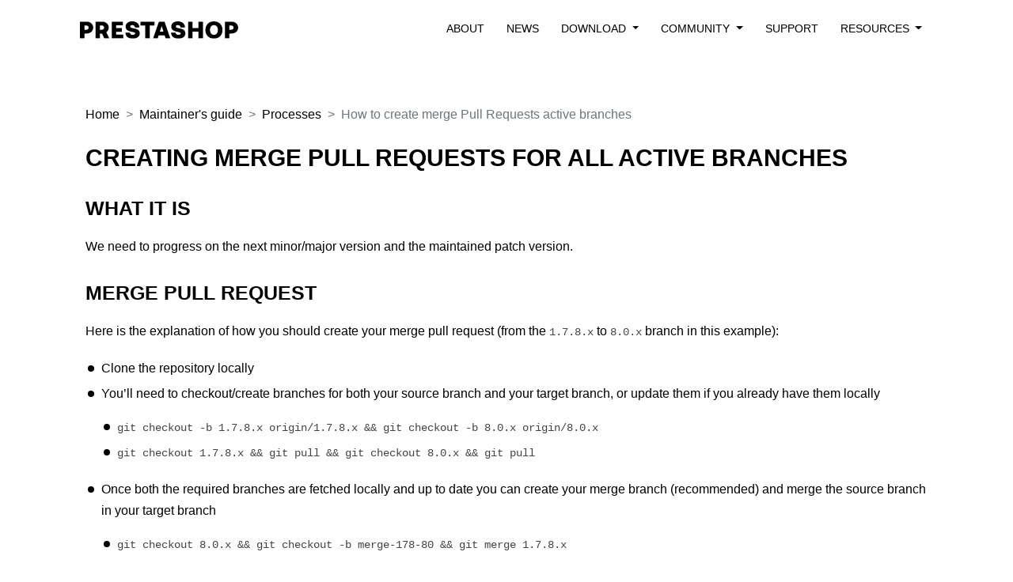

--- FILE ---
content_type: text/html; charset=utf-8
request_url: https://www.prestashop-project.org/maintainers-guide/processes/creating-merge-pull-requests/
body_size: 57302
content:
<!DOCTYPE html>
<html lang="en-us">

<head>
	<meta charset="utf-8">
<title>How to create merge Pull Requests active branches | PrestaShop Project - Open Source e-Commerce platform</title>
<meta name="description" content="Creating merge Pull Requests for all active branches What it is We need to progress on the next minor/major version and the maintained patch version.
Merge Pull Request Here is the explanation of how you should create your merge pull request (from the 1.7.8.x to 8.0.x branch in this example):
 Clone the repository locally You’ll need to checkout/create branches for both your source branch and your target branch, or update them if you already have them locally  git checkout -b 1."/>

<link rel="canonical" href="https://www.prestashop-project.org/maintainers-guide/processes/creating-merge-pull-requests/" itemprop="url" />



<meta name="description" content="" />

<meta name="generator" content="Hugo 0.88.1" />


<link rel="shortcut icon" href="https://www.prestashop-project.org/images/favicon.svg" type="image/x-icon">
<link rel="icon" href="https://www.prestashop-project.org/images/favicon.svg" type="image/x-icon">


<meta name="viewport" content="width=device-width, initial-scale=1, maximum-scale=5">
<meta name="msapplication-TileColor" content="#000">
<meta name="theme-color" content="#fff">


<!-- Open Graph image and Twitter Card metadata -->
<meta name="twitter:title" content="How to create merge Pull Requests active branches"/>
<meta name="twitter:description" content="Creating merge Pull Requests for all active branches What it is We need to progress on the next minor/major version and the maintained patch version.
Merge Pull Request Here is the explanation of how you should create your merge pull request (from the 1.7.8.x to 8.0.x branch in this example):
 Clone the repository locally You’ll need to checkout/create branches for both your source branch and your target branch, or update them if you already have them locally  git checkout -b 1."/>
<meta property="og:title" content="How to create merge Pull Requests active branches" />
<meta property="og:description" content="Creating merge Pull Requests for all active branches What it is We need to progress on the next minor/major version and the maintained patch version.
Merge Pull Request Here is the explanation of how you should create your merge pull request (from the 1.7.8.x to 8.0.x branch in this example):
 Clone the repository locally You’ll need to checkout/create branches for both your source branch and your target branch, or update them if you already have them locally  git checkout -b 1." />
<meta property="og:type" content="article" />
<meta property="og:url" content="https://www.prestashop-project.org/maintainers-guide/processes/creating-merge-pull-requests/" /><meta property="article:section" content="maintainers-guide" />

<meta property="article:modified_time" content="2023-04-24T17:02:58+02:00" />







<script>(function(w,d,s,l,i){w[l]=w[l]||[];w[l].push({'gtm.start':
  new Date().getTime(),event:'gtm.js'});var f=d.getElementsByTagName(s)[0],
  j=d.createElement(s),dl=l!='dataLayer'?'&l='+l:'';j.async=true;j.src=
  'https://www.googletagmanager.com/gtm.js?id='+i+dl;f.parentNode.insertBefore(j,f);
  })(window,document,'script','dataLayer','GTM-MJ8XZ68L');</script>
  





	
	
<meta http-equiv="x-dns-prefetch-control" content="on">
<link rel="preconnect" href="//ajax.googleapis.com">
<link rel="preconnect" href="https://use.fontawesome.com" crossorigin>
<link rel="preconnect" href="//cdnjs.cloudflare.com">
<link rel="preconnect" href="//www.googletagmanager.com">
<link rel="preconnect" href="//www.google-analytics.com">
<link rel="dns-prefetch" href="https://use.fontawesome.com">
<link rel="dns-prefetch" href="//ajax.googleapis.com">
<link rel="dns-prefetch" href="//cdnjs.cloudflare.com">
<link rel="dns-prefetch" href="//www.googletagmanager.com">
<link rel="dns-prefetch" href="//www.google-analytics.com">
<link rel="dns-prefetch" href="//connect.facebook.net">
<link rel="dns-prefetch" href="//platform.linkedin.com">
<link rel="dns-prefetch" href="//platform.twitter.com">





<link crossorigin="anonymous" media="all" rel="stylesheet" href="https://www.prestashop-project.org/plugins/bootstrap/bootstrap.min.min.a5538d3aa24d4508f6df556ee392afc845fb9f3cc1b8ecd79ec6b054994a3e250c585da3047e2396faa129a0b98be6b93cc87f5e7a96c077df73ea4a59b8f2c1.css">




<link crossorigin="anonymous" media="all" rel="stylesheet" href="https://www.prestashop-project.org/plugins/slick/slick.min.08431097b0076f930a8938251d730c26abf00e8053310de93e7d8d3bb788a4fb18958a7a9e7df87b63af4253ec25b753b422b958835b3843b67a39d8c98f6b1b.css">



<link crossorigin="anonymous" media="all" rel="stylesheet" href="https://cdnjs.cloudflare.com/ajax/libs/font-awesome/5.15.3/css/fontawesome.min.css"  >



<link crossorigin="anonymous" media="all" rel="stylesheet" href="https://cdnjs.cloudflare.com/ajax/libs/font-awesome/5.15.3/css/brands.min.css"  >



<link crossorigin="anonymous" media="all" rel="stylesheet" href="https://cdnjs.cloudflare.com/ajax/libs/font-awesome/5.15.3/css/solid.min.css"  >



<link crossorigin="anonymous" media="all" rel="stylesheet" href="https://www.prestashop-project.org/style.8caf5f5c8b4731f1a1075f276ca633a96a06837f090e5b7fa55ec6e35fc5f10fa01559608a73468d1ef6b0720f191d73e7b16a6e75cb62efc740a82c23659cb4.css">



	
</head>

<body>
	
		

<noscript><iframe src="https://www.googletagmanager.com/ns.html?id=GTM-MJ8XZ68L"
  height="0" width="0" style="display:none;visibility:hidden"></iframe></noscript>
  

		
	

	<!-- navigation -->
<header class="navigation">
  <div class="container">
    
    <nav class="navbar navbar-expand-lg navbar-light bg-transparent">
      <a class="navbar-brand" href="https://www.prestashop-project.org/">
        
        <img width="200px" class="img-fluid" src="/images/prestashop-logo.svg?v=2025" alt="PrestaShop Project - Open Source e-Commerce platform">
        
      </a>
      <button class="navbar-toggler border-0" type="button" data-toggle="collapse" data-target="#navigation" aria-label="menu">
        <i class="fas fa-bars"></i>
      </button>

      <div class="collapse navbar-collapse text-right justify-content-end" id="navigation">
        <ul class="navbar-nav">
          
          
          <li class="nav-item">
            <a class="nav-link" href="/about" title="About">About</a>
          </li>
          
          
          
          <li class="nav-item">
            <a class="nav-link" href="https://build.prestashop-project.org" title="News">News</a>
          </li>
          
          
          
          <li class="nav-item dropdown">
            <a class="nav-link dropdown-toggle" href="#" role="button" data-toggle="dropdown">
              Download
            </a>
            <div class="dropdown-menu">
              
              <a class="dropdown-item" href="https://github.com/PrestaShop/PrestaShop/releases" title="Latest Releases">Latest Releases</a>
              
              <a class="dropdown-item" href="/releases/prestashop90/" title="What&#39;s new">What&#39;s new</a>
              
            </div>
          </li>
          
          
          
          <li class="nav-item dropdown">
            <a class="nav-link dropdown-toggle" href="#" role="button" data-toggle="dropdown">
              Community
            </a>
            <div class="dropdown-menu">
              
              <a class="dropdown-item" href="https://github.com/PrestaShop/PrestaShop/" title="GitHub">GitHub</a>
              
              <a class="dropdown-item" href="/get-involved" title="Get Involved">Get Involved</a>
              
              <a class="dropdown-item" href="https://contributors.prestashop-project.org/" title="Contributors">Contributors</a>
              
              <a class="dropdown-item" href="/office-hours/" title="Office hours">Office hours</a>
              
              <a class="dropdown-item" href="/slack/" title="Slack chat">Slack chat</a>
              
            </div>
          </li>
          
          
          
          <li class="nav-item">
            <a class="nav-link" href="/support/" title="Support">Support</a>
          </li>
          
          
          
          <li class="nav-item dropdown">
            <a class="nav-link dropdown-toggle" href="#" role="button" data-toggle="dropdown">
              Resources
            </a>
            <div class="dropdown-menu">
              
              <a class="dropdown-item" href="/code-of-conduct/" title="Code of Conduct">Code of Conduct</a>
              
              <a class="dropdown-item" href="/maintainers-guide/" title="Maintainer&#39;s guide">Maintainer&#39;s guide</a>
              
              <a class="dropdown-item" href="/project-organization/" title="Project organization">Project organization</a>
              
              <a class="dropdown-item" href="/project-organization/quality-council/" title="Quality Council">Quality Council</a>
              
              <a class="dropdown-item" href="/security/" title="Security">Security</a>
              
              <a class="dropdown-item" href="/user-groups/" title="User groups &amp; branding">User groups &amp; branding</a>
              
            </div>
          </li>
          
          

          
        
        </ul>

        
      </div>
    </nav>
  </div>
</header>
<!-- /navigation -->


	<main>
		




<section class="section">
  <div class="container">
    <div class="row mx-xl-2">
      <div class="col-xl mx-auto">
        <nav aria-label="breadcrumb" id="breadcrumb">
  <ol class="breadcrumb">
    
    
      
      
        
      
      
        
      
      
        
      
      
      
        <li class="breadcrumb-item"><a href="/">Home</a></li>
      
    
      
      
        <li class="breadcrumb-item"><a href="/maintainers-guide/">Maintainer&#39;s guide</a></li>
      
    
      
      
        <li class="breadcrumb-item"><a href="/maintainers-guide/processes/">Processes</a></li>
      
    
      
      
        <li class="breadcrumb-item active" aria-current="page">How to create merge Pull Requests active branches</li>
      
    
  </ol>
</nav>

      </div>
    </div>
    <div class="row mx-xl-2">
      

      <div class="col-xl ml-auto">
        <div class="content"><h1 id="creating-merge-pull-requests-for-all-active-branches">Creating merge Pull Requests for all active branches</h1>
<h2 id="what-it-is">What it is</h2>
<p>We need to progress on the next minor/major version and the maintained patch version.</p>
<h2 id="merge-pull-request">Merge Pull Request</h2>
<p>Here is the explanation of how you should create your merge pull request (from the <code>1.7.8.x</code> to <code>8.0.x</code> branch in this example):</p>
<ul>
<li>Clone the repository locally</li>
<li>You’ll need to checkout/create branches for both your source branch and your target branch, or update them if you already have them locally
<ul>
<li><code>git checkout -b 1.7.8.x origin/1.7.8.x &amp;&amp; git checkout -b 8.0.x origin/8.0.x</code></li>
<li><code>git checkout 1.7.8.x &amp;&amp; git pull &amp;&amp; git checkout 8.0.x &amp;&amp; git pull</code></li>
</ul>
</li>
<li>Once both the required branches are fetched locally and up to date you can create your merge branch (recommended) and merge the source branch in your target branch
<ul>
<li><code>git checkout 8.0.x &amp;&amp; git checkout -b merge-178-80 &amp;&amp; git merge 1.7.8.x</code></li>
</ul>
</li>
<li>At this point, you may have some conflicts that you will need to fix before you can commit them. Finally, you’ll have to push your merge branch to your fork repository.
<ul>
<li><code>git push fork merge-178-80 -u</code></li>
</ul>
</li>
<li>⚠️ About <code>docs/CHANGELOG.txt</code> on <code>8.0.x</code> branch, you don’t have to retrieve the changes from <code>1.7.8.x</code> branch.</li>
<li>You can now create the Pull Request on GitHub, one important detail in the description table you must <strong>use ME as the category</strong></li>
<li>Usually, these Merge pull requests are performed frequently to keep them as small as possible, if we respect this frequency the content shouldn’t be too important and we have a few risks that they can create some unexpected side effects. So most of the time we don’t need functional QA on those PRs. But of course, the PR’s CI must be fully green and you should run the automatic campaign test on your merge PR (see the section below).</li>
</ul>
<h2 id="running-automatic-tests-on-a-pull-request">Running automatic tests on a Pull Request</h2>
<p>In some cases to help the QA team or to allow the validation of a PR more quickly, you may need to run the automatic test for a specific PR. Lucky for us we have a very convenient tool that allows doing this, so let’s say you need to validate a PR with ID number #12345:</p>
<ul>
<li>Go to the tool repository <a href="https://github.com/PrestaShop/ga.tests.ui.pr">https://github.com/PrestaShop/ga.tests.ui.pr</a></li>
<li>You need to clone this repository on your own organization (for example <a href="https://github.com/jolelievre/ga.tests.ui.pr">https://github.com/jolelievre/ga.tests.ui.pr</a>)</li>
<li>Make sure you always keep your fork up to date by syncing the branches</li>
<li>Go to your fork repository and then go to <strong>Actions</strong> and select <strong>Testing PrestaShop pull requests</strong> workflow</li>
<li>You can now launch a manual workflow by clicking on <strong>Run workflow</strong> where you need to specify a few parameters:
<ul>
<li><strong>Pull request Id</strong>: The id of the PR you wish to test (in our example <code>12345</code>)</li>
<li><strong>Base branch to rebase the PR:</strong> The branch used as a target for your PR</li>
<li><strong>Rebase or merge the pull request:</strong> For regular contributions PR you can leave the default choice <code>rebase</code> For merge Pull Requests you should select <code>merge</code></li>
<li><strong>PHP version</strong>: select the one you need or keep the default value</li>
<li><strong>Node version</strong>: select the one you need or keep the default value</li>
</ul>
</li>
<li>Now you can let the workflow run, it is strongly advised to copy the URL to your created run and post it as a comment in the related PR because it’s hard to tell runs apart from your list so it will save time for everyone.</li>
<li>You can now wait for the workflow to run. Be aware that some tests may be failing but you should <strong>always compare them to the nightly run reports</strong> <a href="https://nightly.prestashop.com/">https://nightly.prestashop.com/</a> Because some branches may be in an unstable state during development, it doesn’t necessarily mean that your PR has introduced a bug, the bug may have already present. In case of doubts always ask for the QA team’s opinion.</li>
</ul>
</div>
      </div>
    </div>
  </div>
</section>





	</main>

	
	<footer class="section">
  <div class="container">
    <div class="row">
      <div class="col-12"><hr/></div>
      <div class="col-12 mt-2">
        <a class="d-block h3 mb-3" href="https://www.prestashop-project.org/">
          
            <img width="200px" class="img-fluid" src="/images/prestashop-logo.svg?v=2025" alt="PrestaShop Project - Open Source e-Commerce platform">
          
        </a>
      </div>
      <div class="col-12 mt-2">
        <ul class="list-unstyled footer-list">
          
          <li class="d-inline-block"><a href="https://build.prestashop-project.org" title="Blog">Blog </a></li>
          
          <li class="d-inline-block"><a href="https://github.com/PrestaShop/PrestaShop/" title="GitHub">GitHub </a></li>
          
          <li class="d-inline-block"><a href="/slack/" title="Slack">Slack </a></li>
          
          
          <li class="d-inline-block"><a href="/code-of-conduct/" title="Code of conduct">Code of conduct</a></li>
          
          <li class="d-inline-block"><a href="/maintainers-guide/" title="Maintainer&#39;s guide">Maintainer&#39;s guide</a></li>
          
          <li class="d-inline-block"><a href="/legal/" title="Legal notice">Legal notice</a></li>
          
        </ul>
      </div>
      <div class="col-12">
        <ul class="list-unstyled footer-list">
          
          <li class="d-inline-block"><a href="https://docs.prestashop-project.org/v.8-documentation/v/english/" title="User documentation">User documentation</a></li>
          
          <li class="d-inline-block"><a href="https://devdocs.prestashop-project.org" title="Developer documentation">Developer documentation</a></li>
          
          <li class="d-inline-block"><a href="https://build.prestashop-project.org/prestashop-specs/" title="Specifications">Specifications</a></li>
          
        </ul>
      </div>
      <div class="col-12"><hr/></div>
      <div class="col-12">
        <div class="row">
          <div class="col-12 col-lg-6 text-center text-lg-left">
            <small class="content small">Content distributed under the <a href="https://creativecommons.org/licenses/by-sa/4.0/legalcode">Creative Commons BY-SA 4.0 License</a>.</small>
          </div>
          <div class="col-12 col-lg-6 mt-2 mt-lg-0 text-center text-lg-right">
            <small class="content small">&ldquo;PrestaShop&rdquo; and the PrestaShop logos are international trademarks of PrestaShop SA.</small>
          </div>
        </div>
      </div>
    </div>
  </div>
</footer>
	
















<script crossorigin="anonymous" defer="defer" integrity="sha512-fLmBVuzGu5EPVlAYUdmabwpbT7zVqlUbXGba7Gx3I7NqD70R735/Dn3tiQAxYuBkYK2rxo6HcNcyAHJRXNlZoA==" type="application/javascript">/*! jQuery v3.5.1 -ajax,-ajax/jsonp,-ajax/load,-ajax/script,-ajax/var/location,-ajax/var/nonce,-ajax/var/rquery,-ajax/xhr,-manipulation/_evalUrl,-deprecated/ajax-event-alias,-effects,-effects/Tween,-effects/animatedSelector | (c) JS Foundation and other contributors | jquery.org/license */!function(a,b){"use strict";"object"==typeof module&&"object"==typeof module.exports?module.exports=a.document?b(a,!0):function(a){if(!a.document)throw new Error("jQuery requires a window with a document");return b(a)}:b(a)}("undefined"!=typeof window?window:this,function(f,bh){"use strict";var m=[],ac=Object.getPrototypeOf,n=m.slice,af=m.flat?function(a){return m.flat.call(a)}:function(a){return m.concat.apply([],a)},X=m.push,Q=m.indexOf,O={},aJ=O.toString,J=O.hasOwnProperty,aA=J.toString,bd=aA.call(Object),e={},d=function(a){return"function"==typeof a&&"number"!=typeof a.nodeType},D=function(a){return null!=a&&a===a.window},c=f.document,aW={type:!0,src:!0,nonce:!0,noModule:!0},ax,a,t,y,ao,al,aN,ae,be,bg,bi,s,bm,V,l,bo,bc,F,b,g,bl,bk,ab,K,o,q,C,aP,ag,ah,p,R,I,am,an,j,bb,a$,a_,aw,aV,aU,aT,U,L,aa,bu,aH,aM,aE,A,aB,aX,az,aZ,av,ak,H,ba,bf,bj,aO,ap,aG,bn,aL,bp,bq,bs,bt,aQ;function ay(g,a,e){var b,f,d=(e=e||c).createElement("script");if(d.text=g,a)for(b in aW)(f=a[b]||a.getAttribute&&a.getAttribute(b))&&d.setAttribute(b,f);e.head.appendChild(d).parentNode.removeChild(d)}function x(a){return null==a?a+"":"object"==typeof a||"function"==typeof a?O[aJ.call(a)]||"object":typeof a}ax="3.5.1 -ajax,-ajax/jsonp,-ajax/load,-ajax/script,-ajax/var/location,-ajax/var/nonce,-ajax/var/rquery,-ajax/xhr,-manipulation/_evalUrl,-deprecated/ajax-event-alias,-effects,-effects/Tween,-effects/animatedSelector",a=function(b,c){return new a.fn.init(b,c)};function Z(a){var b=!!a&&"length"in a&&a.length,c=x(a);return!d(a)&&!D(a)&&("array"===c||0===b||"number"==typeof b&&0<b&&b-1 in a)}a.fn=a.prototype={jquery:ax,constructor:a,length:0,toArray:function(){return n.call(this)},get:function(a){return null==a?n.call(this):a<0?this[a+this.length]:this[a]},pushStack:function(c){var b=a.merge(this.constructor(),c);return b.prevObject=this,b},each:function(b){return a.each(this,b)},map:function(b){return this.pushStack(a.map(this,function(a,c){return b.call(a,c,a)}))},slice:function(){return this.pushStack(n.apply(this,arguments))},first:function(){return this.eq(0)},last:function(){return this.eq(-1)},even:function(){return this.pushStack(a.grep(this,function(b,a){return(a+1)%2}))},odd:function(){return this.pushStack(a.grep(this,function(b,a){return a%2}))},eq:function(b){var c=this.length,a=+b+(b<0?c:0);return this.pushStack(0<=a&&a<c?[this[a]]:[])},end:function(){return this.prevObject||this.constructor()},push:X,sort:m.sort,splice:m.splice},a.extend=a.fn.extend=function(){var i,f,g,c,h,k,b=arguments[0]||{},e=1,l=arguments.length,j=!1;for("boolean"==typeof b&&(j=b,b=arguments[e]||{},e++),"object"==typeof b||d(b)||(b={}),e===l&&(b=this,e--);e<l;e++)if(null!=(i=arguments[e]))for(f in i)c=i[f],"__proto__"!==f&&b!==c&&(j&&c&&(a.isPlainObject(c)||(h=Array.isArray(c)))?(g=b[f],k=h&&!Array.isArray(g)?[]:h||a.isPlainObject(g)?g:{},h=!1,b[f]=a.extend(j,k,c)):void 0!==c&&(b[f]=c));return b},a.extend({expando:"jQuery"+(ax+Math.random()).replace(/\D/g,""),isReady:!0,error:function(a){throw new Error(a)},noop:function(){},isPlainObject:function(a){var b,c;return!(!a||"[object Object]"!==aJ.call(a))&&(!(b=ac(a))||"function"==typeof(c=J.call(b,"constructor")&&b.constructor)&&aA.call(c)===bd)},isEmptyObject:function(a){var b;for(b in a)return!1;return!0},globalEval:function(b,a,c){ay(b,{nonce:a&&a.nonce},c)},each:function(b,c){var d,a=0;if(Z(b)){for(d=b.length;a<d;a++)if(!1===c.call(b[a],a,b[a]))break}else for(a in b)if(!1===c.call(b[a],a,b[a]))break;return b},makeArray:function(b,d){var c=d||[];return null!=b&&(Z(Object(b))?a.merge(c,"string"==typeof b?[b]:b):X.call(c,b)),c},inArray:function(b,a,c){return null==a?-1:Q.call(a,b,c)},merge:function(a,c){for(var e=+c.length,b=0,d=a.length;b<e;b++)a[d++]=c[b];return a.length=d,a},grep:function(b,d,e){for(var c=[],a=0,f=b.length,g=!e;a<f;a++)!d(b[a],a)!==g&&c.push(b[a]);return c},map:function(b,e,f){var g,c,a=0,d=[];if(Z(b))for(g=b.length;a<g;a++)null!=(c=e(b[a],a,f))&&d.push(c);else for(a in b)null!=(c=e(b[a],a,f))&&d.push(c);return af(d)},guid:1,support:e}),"function"==typeof Symbol&&(a.fn[Symbol.iterator]=m[Symbol.iterator]),a.each("Boolean Number String Function Array Date RegExp Object Error Symbol".split(" "),function(b,a){O["[object "+a+"]"]=a.toLowerCase()}),t=function(W){var y,e,a,H,ab,A,U,Z,J,r,x,p,c,h,i,g,t,L,B,f="sizzle"+1*new Date,l=W.document,o=0,ak=0,ae=F(),ag=F(),X=F(),C=F(),N=function(a,b){return a===b&&(x=!0),0},al={}.hasOwnProperty,s=[],am=s.pop,ax=s.push,q=s.push,ac=s.slice,u=function(b,c){for(var a=0,d=b.length;a<d;a++)if(b[a]===c)return a;return-1},R="checked|selected|async|autofocus|autoplay|controls|defer|disabled|hidden|ismap|loop|multiple|open|readonly|required|scoped",b="[\\x20\\t\\r\\n\\f]",w="(?:\\\\[\\da-fA-F]{1,6}"+b+"?|\\\\[^\\r\\n\\f]|[\\w-]|[^\0-\\x7f])+",ah="\\["+b+"*("+w+")(?:"+b+"*([*^$|!~]?=)"+b+"*(?:'((?:\\\\.|[^\\\\'])*)'|\"((?:\\\\.|[^\\\\\"])*)\"|("+w+"))|)"+b+"*\\]",O=":("+w+")(?:\\((('((?:\\\\.|[^\\\\'])*)'|\"((?:\\\\.|[^\\\\\"])*)\")|((?:\\\\.|[^\\\\()[\\]]|"+ah+")*)|.*)\\)|)",ay=new RegExp(b+"+","g"),G=new RegExp("^"+b+"+|((?:^|[^\\\\])(?:\\\\.)*)"+b+"+$","g"),at=new RegExp("^"+b+"*,"+b+"*"),aa=new RegExp("^"+b+"*([>+~]|"+b+")"+b+"*"),aw=new RegExp(b+"|>"),av=new RegExp(O),au=new RegExp("^"+w+"$"),I={ID:new RegExp("^#("+w+")"),CLASS:new RegExp("^\\.("+w+")"),TAG:new RegExp("^("+w+"|[*])"),ATTR:new RegExp("^"+ah),PSEUDO:new RegExp("^"+O),CHILD:new RegExp("^:(only|first|last|nth|nth-last)-(child|of-type)(?:\\("+b+"*(even|odd|(([+-]|)(\\d*)n|)"+b+"*(?:([+-]|)"+b+"*(\\d+)|))"+b+"*\\)|)","i"),bool:new RegExp("^(?:"+R+")$","i"),needsContext:new RegExp("^"+b+"*[>+~]|:(even|odd|eq|gt|lt|nth|first|last)(?:\\("+b+"*((?:-\\d)?\\d*)"+b+"*\\)|)(?=[^-]|$)","i")},ar=/HTML$/i,aj=/^(?:input|select|textarea|button)$/i,ap=/^h\d$/i,z=/^[^{]+\{\s*\[native \w/,aq=/^(?:#([\w-]+)|(\w+)|\.([\w-]+))$/,S=/[+~]/,n=new RegExp("\\\\[\\da-fA-F]{1,6}"+b+"?|\\\\([^\\r\\n\\f])","g"),m=function(b,c){var a="0x"+b.slice(1)-65536;return c||(a<0?String.fromCharCode(a+65536):String.fromCharCode(a>>10|55296,1023&a|56320))},ad=/([\0-\x1f\x7f]|^-?\d)|^-$|[^\0-\x1f\x7f-\uFFFF\w-]/g,$=function(a,b){return b?"\0"===a?"\ufffd":a.slice(0,-1)+"\\"+a.charCodeAt(a.length-1).toString(16)+" ":"\\"+a},af=function(){p()},az=D(function(a){return!0===a.disabled&&"fieldset"===a.nodeName.toLowerCase()},{dir:"parentNode",next:"legend"});try{q.apply(s=ac.call(l.childNodes),l.childNodes),s[l.childNodes.length].nodeType}catch(a){q={apply:s.length?function(a,b){ax.apply(a,ac.call(b))}:function(a,c){for(var b=a.length,d=0;a[b++]=c[d++];);a.length=b-1}}}function d(d,a,b,t){var j,r,k,h,n,o,s,m=a&&a.ownerDocument,l=a?a.nodeType:9;if(b=b||[],"string"!=typeof d||!d||1!==l&&9!==l&&11!==l)return b;if(!t&&(p(a),a=a||c,i)){if(11!==l&&(n=aq.exec(d)))if(j=n[1]){if(9===l){{if(!(k=a.getElementById(j)))return b;if(k.id===j)return b.push(k),b}}else if(m&&(k=m.getElementById(j))&&B(a,k)&&k.id===j)return b.push(k),b}else{if(n[2])return q.apply(b,a.getElementsByTagName(d)),b;if((j=n[3])&&e.getElementsByClassName&&a.getElementsByClassName)return q.apply(b,a.getElementsByClassName(j)),b}if(e.qsa&&!C[d+" "]&&(!g||!g.test(d))&&(1!==l||"object"!==a.nodeName.toLowerCase())){if(s=d,m=a,1===l&&(aw.test(d)||aa.test(d))){for((m=S.test(d)&&M(a.parentNode)||a)===a&&e.scope||((h=a.getAttribute("id"))?h=h.replace(ad,$):a.setAttribute("id",h=f)),r=(o=A(d)).length;r--;)o[r]=(h?"#"+h:":scope")+" "+E(o[r]);s=o.join(",")}try{return q.apply(b,m.querySelectorAll(s)),b}catch(a){C(d,!0)}finally{h===f&&a.removeAttribute("id")}}}return Z(d.replace(G,"$1"),a,b,t)}function F(){var b=[];return function c(d,e){return b.push(d+" ")>a.cacheLength&&delete c[b.shift()],c[d+" "]=e}}function k(a){return a[f]=!0,a}function j(b){var a=c.createElement("fieldset");try{return!!b(a)}catch(a){return!1}finally{a.parentNode&&a.parentNode.removeChild(a),a=null}}function Q(d,e){for(var b=d.split("|"),c=b.length;c--;)a.attrHandle[b[c]]=e}function _(b,c){var a=c&&b,d=a&&1===b.nodeType&&1===c.nodeType&&b.sourceIndex-c.sourceIndex;if(d)return d;if(a)while(a=a.nextSibling)if(a===c)return-1;return b?1:-1}function an(a){return function(b){return"input"===b.nodeName.toLowerCase()&&b.type===a}}function ao(a){return function(b){var c=b.nodeName.toLowerCase();return("input"===c||"button"===c)&&b.type===a}}function ai(a){return function(b){return"form"in b?b.parentNode&&!1===b.disabled?"label"in b?"label"in b.parentNode?b.parentNode.disabled===a:b.disabled===a:b.isDisabled===a||b.isDisabled!==!a&&az(b)===a:b.disabled===a:"label"in b&&b.disabled===a}}function v(a){return k(function(b){return b=+b,k(function(c,g){for(var d,e=a([],c.length,b),f=e.length;f--;)c[d=e[f]]&&(c[d]=!(g[d]=c[d]))})})}function M(a){return a&&"undefined"!=typeof a.getElementsByTagName&&a}for(y in e=d.support={},ab=d.isXML=function(a){var c=a.namespaceURI,b=(a.ownerDocument||a).documentElement;return!ar.test(c||b&&b.nodeName||"HTML")},p=d.setDocument=function(o){var p,d,k=o?o.ownerDocument||o:l;return k!=c&&9===k.nodeType&&k.documentElement&&(h=(c=k).documentElement,i=!ab(c),l!=c&&(d=c.defaultView)&&d.top!==d&&(d.addEventListener?d.addEventListener("unload",af,!1):d.attachEvent&&d.attachEvent("onunload",af)),e.scope=j(function(a){return h.appendChild(a).appendChild(c.createElement("div")),"undefined"!=typeof a.querySelectorAll&&!a.querySelectorAll(":scope fieldset div").length}),e.attributes=j(function(a){return a.className="i",!a.getAttribute("className")}),e.getElementsByTagName=j(function(a){return a.appendChild(c.createComment("")),!a.getElementsByTagName("*").length}),e.getElementsByClassName=z.test(c.getElementsByClassName),e.getById=j(function(a){return h.appendChild(a).id=f,!c.getElementsByName||!c.getElementsByName(f).length}),e.getById?(a.filter.ID=function(a){var b=a.replace(n,m);return function(a){return a.getAttribute("id")===b}},a.find.ID=function(c,a){if("undefined"!=typeof a.getElementById&&i){var b=a.getElementById(c);return b?[b]:[]}}):(a.filter.ID=function(a){var b=a.replace(n,m);return function(a){var c="undefined"!=typeof a.getAttributeNode&&a.getAttributeNode("id");return c&&c.value===b}},a.find.ID=function(b,d){if("undefined"!=typeof d.getElementById&&i){var c,e,f,a=d.getElementById(b);if(a){if((c=a.getAttributeNode("id"))&&c.value===b)return[a];for(f=d.getElementsByName(b),e=0;a=f[e++];)if((c=a.getAttributeNode("id"))&&c.value===b)return[a]}return[]}}),a.find.TAG=e.getElementsByTagName?function(b,a){return"undefined"!=typeof a.getElementsByTagName?a.getElementsByTagName(b):e.qsa?a.querySelectorAll(b):void 0}:function(b,e){var a,c=[],f=0,d=e.getElementsByTagName(b);if("*"===b){while(a=d[f++])1===a.nodeType&&c.push(a);return c}return d},a.find.CLASS=e.getElementsByClassName&&function(b,a){if("undefined"!=typeof a.getElementsByClassName&&i)return a.getElementsByClassName(b)},t=[],g=[],(e.qsa=z.test(c.querySelectorAll))&&(j(function(a){var d;h.appendChild(a).innerHTML="<a id='"+f+"'></a><select id='"+f+"-\r\\' msallowcapture=''><option selected=''></option></select>",a.querySelectorAll("[msallowcapture^='']").length&&g.push("[*^$]="+b+"*(?:''|\"\")"),a.querySelectorAll("[selected]").length||g.push("\\["+b+"*(?:value|"+R+")"),a.querySelectorAll("[id~="+f+"-]").length||g.push("~="),(d=c.createElement("input")).setAttribute("name",""),a.appendChild(d),a.querySelectorAll("[name='']").length||g.push("\\["+b+"*name"+b+"*="+b+"*(?:''|\"\")"),a.querySelectorAll(":checked").length||g.push(":checked"),a.querySelectorAll("a#"+f+"+*").length||g.push(".#.+[+~]"),a.querySelectorAll("\\"),g.push("[\\r\\n\\f]")}),j(function(a){a.innerHTML="<a href='' disabled='disabled'></a><select disabled='disabled'><option/></select>";var d=c.createElement("input");d.setAttribute("type","hidden"),a.appendChild(d).setAttribute("name","D"),a.querySelectorAll("[name=d]").length&&g.push("name"+b+"*[*^$|!~]?="),2!==a.querySelectorAll(":enabled").length&&g.push(":enabled",":disabled"),h.appendChild(a).disabled=!0,2!==a.querySelectorAll(":disabled").length&&g.push(":enabled",":disabled"),a.querySelectorAll("*,:x"),g.push(",.*:")})),(e.matchesSelector=z.test(L=h.matches||h.webkitMatchesSelector||h.mozMatchesSelector||h.oMatchesSelector||h.msMatchesSelector))&&j(function(a){e.disconnectedMatch=L.call(a,"*"),L.call(a,"[s!='']:x"),t.push("!=",O)}),g=g.length&&new RegExp(g.join("|")),t=t.length&&new RegExp(t.join("|")),p=z.test(h.compareDocumentPosition),B=p||z.test(h.contains)?function(a,c){var d=9===a.nodeType?a.documentElement:a,b=c&&c.parentNode;return a===b||!(!b||1!==b.nodeType||!(d.contains?d.contains(b):a.compareDocumentPosition&&16&a.compareDocumentPosition(b)))}:function(b,a){if(a)while(a=a.parentNode)if(a===b)return!0;return!1},N=p?function(a,b){if(a===b)return x=!0,0;var d=!a.compareDocumentPosition-!b.compareDocumentPosition;return d||(1&(d=(a.ownerDocument||a)==(b.ownerDocument||b)?a.compareDocumentPosition(b):1)||!e.sortDetached&&b.compareDocumentPosition(a)===d?a==c||a.ownerDocument==l&&B(l,a)?-1:b==c||b.ownerDocument==l&&B(l,b)?1:r?u(r,a)-u(r,b):0:4&d?-1:1)}:function(d,e){if(d===e)return x=!0,0;var a,b=0,h=d.parentNode,i=e.parentNode,f=[d],g=[e];if(!h||!i)return d==c?-1:e==c?1:h?-1:i?1:r?u(r,d)-u(r,e):0;if(h===i)return _(d,e);for(a=d;a=a.parentNode;)f.unshift(a);for(a=e;a=a.parentNode;)g.unshift(a);while(f[b]===g[b])b++;return b?_(f[b],g[b]):f[b]==l?-1:g[b]==l?1:0}),c},d.matches=function(a,b){return d(a,null,null,b)},d.matchesSelector=function(b,a){if(p(b),e.matchesSelector&&i&&!C[a+" "]&&(!t||!t.test(a))&&(!g||!g.test(a)))try{var f=L.call(b,a);if(f||e.disconnectedMatch||b.document&&11!==b.document.nodeType)return f}catch(b){C(a,!0)}return 0<d(a,c,null,[b]).length},d.contains=function(a,b){return(a.ownerDocument||a)!=c&&p(a),B(a,b)},d.attr=function(b,d){(b.ownerDocument||b)!=c&&p(b);var g=a.attrHandle[d.toLowerCase()],f=g&&al.call(a.attrHandle,d.toLowerCase())?g(b,d,!i):void 0;return void 0!==f?f:e.attributes||!i?b.getAttribute(d):(f=b.getAttributeNode(d))&&f.specified?f.value:null},d.escape=function(a){return(a+"").replace(ad,$)},d.error=function(a){throw new Error("Syntax error, unrecognized expression: "+a)},d.uniqueSort=function(a){var d,f=[],b=0,c=0;if(x=!e.detectDuplicates,r=!e.sortStable&&a.slice(0),a.sort(N),x){while(d=a[c++])d===a[c]&&(b=f.push(c));while(b--)a.splice(f[b],1)}return r=null,a},H=d.getText=function(a){var d,c="",e=0,b=a.nodeType;if(b){if(1===b||9===b||11===b){if("string"==typeof a.textContent)return a.textContent;for(a=a.firstChild;a;a=a.nextSibling)c+=H(a)}else if(3===b||4===b)return a.nodeValue}else while(d=a[e++])c+=H(d);return c},(a=d.selectors={cacheLength:50,createPseudo:k,match:I,attrHandle:{},find:{},relative:{">":{dir:"parentNode",first:!0}," ":{dir:"parentNode"},"+":{dir:"previousSibling",first:!0},"~":{dir:"previousSibling"}},preFilter:{ATTR:function(a){return a[1]=a[1].replace(n,m),a[3]=(a[3]||a[4]||a[5]||"").replace(n,m),"~="===a[2]&&(a[3]=" "+a[3]+" "),a.slice(0,4)},CHILD:function(a){return a[1]=a[1].toLowerCase(),"nth"===a[1].slice(0,3)?(a[3]||d.error(a[0]),a[4]=+(a[4]?a[5]+(a[6]||1):2*("even"===a[3]||"odd"===a[3])),a[5]=+(a[7]+a[8]||"odd"===a[3])):a[3]&&d.error(a[0]),a},PSEUDO:function(a){var c,b=!a[6]&&a[2];return I.CHILD.test(a[0])?null:(a[3]?a[2]=a[4]||a[5]||"":b&&av.test(b)&&(c=A(b,!0))&&(c=b.indexOf(")",b.length-c)-b.length)&&(a[0]=a[0].slice(0,c),a[2]=b.slice(0,c)),a.slice(0,3))}},filter:{TAG:function(a){var b=a.replace(n,m).toLowerCase();return"*"===a?function(){return!0}:function(a){return a.nodeName&&a.nodeName.toLowerCase()===b}},CLASS:function(a){var c=ae[a+" "];return c||(c=new RegExp("(^|"+b+")"+a+"("+b+"|$)"))&&ae(a,function(a){return c.test("string"==typeof a.className&&a.className||"undefined"!=typeof a.getAttribute&&a.getAttribute("class")||"")})},ATTR:function(c,b,a){return function(f){var e=d.attr(f,c);return null==e?"!="===b:!b||(e+="","="===b?e===a:"!="===b?e!==a:"^="===b?a&&0===e.indexOf(a):"*="===b?a&&-1<e.indexOf(a):"$="===b?a&&e.slice(-a.length)===a:"~="===b?-1<(" "+e.replace(ay," ")+" ").indexOf(a):"|="===b&&(e===a||e.slice(0,a.length+1)===a+"-"))}},CHILD:function(a,h,i,c,e){var g="nth"!==a.slice(0,3),d="last"!==a.slice(-4),b="of-type"===h;return 1===c&&0===e?function(a){return!!a.parentNode}:function(l,v,u){var m,r,k,h,j,p,q=g!==d?"nextSibling":"previousSibling",n=l.parentNode,t=b&&l.nodeName.toLowerCase(),s=!u&&!b,i=!1;if(n){if(g){while(q){for(h=l;h=h[q];)if(b?h.nodeName.toLowerCase()===t:1===h.nodeType)return!1;p=q="only"===a&&!p&&"nextSibling"}return!0}if(p=[d?n.firstChild:n.lastChild],d&&s){for(i=(j=(m=(r=(k=(h=n)[f]||(h[f]={}))[h.uniqueID]||(k[h.uniqueID]={}))[a]||[])[0]===o&&m[1])&&m[2],h=j&&n.childNodes[j];h=++j&&h&&h[q]||(i=j=0)||p.pop();)if(1===h.nodeType&&++i&&h===l){r[a]=[o,j,i];break}}else if(s&&(i=j=(m=(r=(k=(h=l)[f]||(h[f]={}))[h.uniqueID]||(k[h.uniqueID]={}))[a]||[])[0]===o&&m[1]),!1===i)while(h=++j&&h&&h[q]||(i=j=0)||p.pop())if((b?h.nodeName.toLowerCase()===t:1===h.nodeType)&&++i&&(s&&((r=(k=h[f]||(h[f]={}))[h.uniqueID]||(k[h.uniqueID]={}))[a]=[o,i]),h===l))break;return(i-=e)===c||i%c==0&&0<=i/c}}},PSEUDO:function(b,e){var g,c=a.pseudos[b]||a.setFilters[b.toLowerCase()]||d.error("unsupported pseudo: "+b);return c[f]?c(e):1<c.length?(g=[b,b,"",e],a.setFilters.hasOwnProperty(b.toLowerCase())?k(function(a,g){for(var f,b=c(a,e),d=b.length;d--;)a[f=u(a,b[d])]=!(g[f]=b[d])}):function(a){return c(a,0,g)}):c}},pseudos:{not:k(function(d){var a=[],c=[],b=U(d.replace(G,"$1"));return b[f]?k(function(c,e,h,f){for(var d,g=b(c,null,f,[]),a=c.length;a--;)(d=g[a])&&(c[a]=!(e[a]=d))}):function(d,f,e){return a[0]=d,b(a,null,e,c),a[0]=null,!c.pop()}}),has:k(function(a){return function(b){return 0<d(a,b).length}}),contains:k(function(a){return a=a.replace(n,m),function(b){return-1<(b.textContent||H(b)).indexOf(a)}}),lang:k(function(a){return au.test(a||"")||d.error("unsupported lang: "+a),a=a.replace(n,m).toLowerCase(),function(b){var c;do if(c=i?b.lang:b.getAttribute("xml:lang")||b.getAttribute("lang"))return(c=c.toLowerCase())===a||0===c.indexOf(a+"-");while((b=b.parentNode)&&1===b.nodeType)return!1}}),target:function(b){var a=W.location&&W.location.hash;return a&&a.slice(1)===b.id},root:function(a){return a===h},focus:function(a){return a===c.activeElement&&(!c.hasFocus||c.hasFocus())&&!!(a.type||a.href||~a.tabIndex)},enabled:ai(!1),disabled:ai(!0),checked:function(a){var b=a.nodeName.toLowerCase();return"input"===b&&!!a.checked||"option"===b&&!!a.selected},selected:function(a){return a.parentNode&&a.parentNode.selectedIndex,!0===a.selected},empty:function(a){for(a=a.firstChild;a;a=a.nextSibling)if(a.nodeType<6)return!1;return!0},parent:function(b){return!a.pseudos.empty(b)},header:function(a){return ap.test(a.nodeName)},input:function(a){return aj.test(a.nodeName)},button:function(a){var b=a.nodeName.toLowerCase();return"input"===b&&"button"===a.type||"button"===b},text:function(a){var b;return"input"===a.nodeName.toLowerCase()&&"text"===a.type&&(null==(b=a.getAttribute("type"))||"text"===b.toLowerCase())},first:v(function(){return[0]}),last:v(function(b,a){return[a-1]}),eq:v(function(c,b,a){return[a<0?a+b:a]}),even:v(function(b,c){for(var a=0;a<c;a+=2)b.push(a);return b}),odd:v(function(b,c){for(var a=1;a<c;a+=2)b.push(a);return b}),lt:v(function(c,b,a){for(var d=a<0?a+b:b<a?b:a;0<=--d;)c.push(d);return c}),gt:v(function(b,c,a){for(var d=a<0?a+c:a;++d<c;)b.push(d);return b})}}).pseudos.nth=a.pseudos.eq,{radio:!0,checkbox:!0,file:!0,password:!0,image:!0})a.pseudos[y]=an(y);for(y in{submit:!0,reset:!0})a.pseudos[y]=ao(y);function Y(){}function E(b){for(var a=0,d=b.length,c="";a<d;a++)c+=b[a].value;return c}function D(b,c,i){var a=c.dir,d=c.next,e=d||a,g=i&&"parentNode"===e,h=ak++;return c.first?function(c,d,e){while(c=c[a])if(1===c.nodeType||g)return b(c,d,e);return!1}:function(c,l,j){var i,k,m,n=[o,h];if(j){while(c=c[a])if((1===c.nodeType||g)&&b(c,l,j))return!0}else while(c=c[a])if(1===c.nodeType||g)if(k=(m=c[f]||(c[f]={}))[c.uniqueID]||(m[c.uniqueID]={}),d&&d===c.nodeName.toLowerCase())c=c[a]||c;else{if((i=k[e])&&i[0]===o&&i[1]===h)return n[2]=i[2];if((k[e]=n)[2]=b(c,l,j))return!0}return!1}}function T(a){return 1<a.length?function(c,d,e){for(var b=a.length;b--;)if(!a[b](c,d,e))return!1;return!0}:a[0]}function K(c,f,d,g,h){for(var b,e=[],a=0,i=c.length,j=null!=f;a<i;a++)(b=c[a])&&(d&&!d(b,g,h)||(e.push(b),j&&f.push(a)));return e}function P(c,g,e,b,a,h){return b&&!b[f]&&(b=P(b)),a&&!a[f]&&(a=P(a,h)),k(function(m,l,k,n){var i,h,j,r=[],p=[],s=l.length,t=m||function(e,b,c){for(var a=0,f=b.length;a<f;a++)d(e,b[a],c);return c}(g||"*",k.nodeType?[k]:k,[]),o=!c||!m&&g?t:K(t,r,c,k,n),f=e?a||(m?c:s||b)?[]:l:o;if(e&&e(o,f,k,n),b)for(i=K(f,p),b(i,[],k,n),h=i.length;h--;)(j=i[h])&&(f[p[h]]=!(o[p[h]]=j));if(m){if(a||c){if(a){for(i=[],h=f.length;h--;)(j=f[h])&&i.push(o[h]=j);a(null,f=[],i,n)}for(h=f.length;h--;)(j=f[h])&&-1<(i=a?u(m,j):r[h])&&(m[i]=!(l[i]=j))}}else f=K(f===l?f.splice(s,f.length):f),a?a(null,l,f,n):q.apply(l,f)})}function V(b){for(var h,e,d,i=b.length,j=a.relative[b[0].type],k=j||a.relative[" "],c=j?1:0,l=D(function(a){return a===h},k,!0),m=D(function(a){return-1<u(h,a)},k,!0),g=[function(c,a,b){var d=!j&&(b||a!==J)||((h=a).nodeType?l(c,a,b):m(c,a,b));return h=null,d}];c<i;c++)if(e=a.relative[b[c].type])g=[D(T(g),e)];else{if((e=a.filter[b[c].type].apply(null,b[c].matches))[f]){for(d=++c;d<i;d++)if(a.relative[b[d].type])break;return P(1<c&&T(g),1<c&&E(b.slice(0,c-1).concat({value:" "===b[c-2].type?"*":""})).replace(G,"$1"),e,c<d&&V(b.slice(c,d)),d<i&&V(b=b.slice(d)),d<i&&E(b))}g.push(e)}return T(g)}return Y.prototype=a.filters=a.pseudos,a.setFilters=new Y,A=d.tokenize=function(g,k){var e,c,i,f,b,h,j,l=ag[g+" "];if(l)return k?0:l.slice(0);for(b=g,h=[],j=a.preFilter;b;){for(f in e&&!(c=at.exec(b))||(c&&(b=b.slice(c[0].length)||b),h.push(i=[])),e=!1,(c=aa.exec(b))&&(e=c.shift(),i.push({value:e,type:c[0].replace(G," ")}),b=b.slice(e.length)),a.filter)!(c=I[f].exec(b))||j[f]&&!(c=j[f](c))||(e=c.shift(),i.push({value:e,type:f,matches:c}),b=b.slice(e.length));if(!e)break}return k?b.length:b?d.error(g):ag(g,h).slice(0)},U=d.compile=function(e,g){var j,l,r,h,m,n,s=[],t=[],b=X[e+" "];if(!b){for(g||(g=A(e)),j=g.length;j--;)(b=V(g[j]))[f]?s.push(b):t.push(b);(b=X(e,(l=t,h=0<(r=s).length,m=0<l.length,n=function(s,k,w,u,g){var e,t,j,n=0,b="0",v=s&&[],f=[],x=J,y=s||m&&a.find.TAG("*",g),z=o+=null==x?1:Math.random()||.1,A=y.length;for(g&&(J=k==c||k||g);b!==A&&null!=(e=y[b]);b++){if(m&&e){for(t=0,k||e.ownerDocument==c||(p(e),w=!i);j=l[t++];)if(j(e,k||c,w)){u.push(e);break}g&&(o=z)}h&&((e=!j&&e)&&n--,s&&v.push(e))}if(n+=b,h&&b!==n){for(t=0;j=r[t++];)j(v,f,k,w);if(s){if(0<n)while(b--)v[b]||f[b]||(f[b]=am.call(u));f=K(f)}q.apply(u,f),g&&!s&&0<f.length&&1<n+r.length&&d.uniqueSort(u)}return g&&(o=z,J=x),v},h?k(n):n))).selector=e}return b},Z=d.select=function(c,b,e,f){var h,d,g,l,o,k="function"==typeof c&&c,j=!f&&A(c=k.selector||c);if(e=e||[],1===j.length){if(2<(d=j[0]=j[0].slice(0)).length&&"ID"===(g=d[0]).type&&9===b.nodeType&&i&&a.relative[d[1].type]){if(!(b=(a.find.ID(g.matches[0].replace(n,m),b)||[])[0]))return e;k&&(b=b.parentNode),c=c.slice(d.shift().value.length)}for(h=I.needsContext.test(c)?0:d.length;h--;){if(g=d[h],a.relative[l=g.type])break;if((o=a.find[l])&&(f=o(g.matches[0].replace(n,m),S.test(d[0].type)&&M(b.parentNode)||b))){if(d.splice(h,1),!(c=f.length&&E(d)))return q.apply(e,f),e;break}}}return(k||U(c,j))(f,b,!i,e,!b||S.test(c)&&M(b.parentNode)||b),e},e.sortStable=f.split("").sort(N).join("")===f,e.detectDuplicates=!!x,p(),e.sortDetached=j(function(a){return 1&a.compareDocumentPosition(c.createElement("fieldset"))}),j(function(a){return a.innerHTML="<a href='#'></a>","#"===a.firstChild.getAttribute("href")})||Q("type|href|height|width",function(b,a,c){if(!c)return b.getAttribute(a,"type"===a.toLowerCase()?1:2)}),e.attributes&&j(function(a){return a.innerHTML="<input/>",a.firstChild.setAttribute("value",""),""===a.firstChild.getAttribute("value")})||Q("value",function(a,c,b){if(!b&&"input"===a.nodeName.toLowerCase())return a.defaultValue}),j(function(a){return null==a.getAttribute("disabled")})||Q(R,function(c,a,d){var b;if(!d)return!0===c[a]?a.toLowerCase():(b=c.getAttributeNode(a))&&b.specified?b.value:null}),d}(f),a.find=t,a.expr=t.selectors,a.expr[":"]=a.expr.pseudos,a.uniqueSort=a.unique=t.uniqueSort,a.text=t.getText,a.isXMLDoc=t.isXML,a.contains=t.contains,a.escapeSelector=t.escape,y=function(b,e,c){for(var d=[],f=void 0!==c;(b=b[e])&&9!==b.nodeType;)if(1===b.nodeType){if(f&&a(b).is(c))break;d.push(b)}return d},ao=function(a,c){for(var b=[];a;a=a.nextSibling)1===a.nodeType&&a!==c&&b.push(a);return b},al=a.expr.match.needsContext;function i(a,b){return a.nodeName&&a.nodeName.toLowerCase()===b.toLowerCase()}aN=/^<([a-z][^\/\0>:\x20\t\r\n\f]*)[\x20\t\r\n\f]*\/?>(?:<\/\1>|)$/i;function $(c,b,e){return d(b)?a.grep(c,function(a,c){return!!b.call(a,c,a)!==e}):b.nodeType?a.grep(c,function(a){return a===b!==e}):"string"!=typeof b?a.grep(c,function(a){return-1<Q.call(b,a)!==e}):a.filter(b,c,e)}a.filter=function(b,c,e){var d=c[0];return e&&(b=":not("+b+")"),1===c.length&&1===d.nodeType?a.find.matchesSelector(d,b)?[d]:[]:a.find.matches(b,a.grep(c,function(a){return 1===a.nodeType}))},a.fn.extend({find:function(d){var b,c,e=this.length,f=this;if("string"!=typeof d)return this.pushStack(a(d).filter(function(){for(b=0;b<e;b++)if(a.contains(f[b],this))return!0}));for(c=this.pushStack([]),b=0;b<e;b++)a.find(d,f[b],c);return 1<e?a.uniqueSort(c):c},filter:function(a){return this.pushStack($(this,a||[],!1))},not:function(a){return this.pushStack($(this,a||[],!0))},is:function(b){return!!$(this,"string"==typeof b&&al.test(b)?a(b):b||[],!1).length}}),be=/^(?:\s*(<[\w\W]+>)[^>]*|#([\w-]+))$/,(a.fn.init=function(e,b,g){var f,h;if(!e)return this;if(g=g||ae,"string"==typeof e){if(!(f="<"===e[0]&&">"===e[e.length-1]&&3<=e.length?[null,e,null]:be.exec(e))||!f[1]&&b)return!b||b.jquery?(b||g).find(e):this.constructor(b).find(e);if(f[1]){if(b=b instanceof a?b[0]:b,a.merge(this,a.parseHTML(f[1],b&&b.nodeType?b.ownerDocument||b:c,!0)),aN.test(f[1])&&a.isPlainObject(b))for(f in b)d(this[f])?this[f](b[f]):this.attr(f,b[f]);return this}return(h=c.getElementById(f[2]))&&(this[0]=h,this.length=1),this}return e.nodeType?(this[0]=e,this.length=1,this):d(e)?void 0!==g.ready?g.ready(e):e(a):a.makeArray(e,this)}).prototype=a.fn,ae=a(c),bg=/^(?:parents|prev(?:Until|All))/,bi={children:!0,contents:!0,next:!0,prev:!0};function aq(a,b){while((a=a[b])&&1!==a.nodeType);return a}a.fn.extend({has:function(c){var b=a(c,this),d=b.length;return this.filter(function(){for(var c=0;c<d;c++)if(a.contains(this,b[c]))return!0})},closest:function(c,g){var b,e=0,h=this.length,d=[],f="string"!=typeof c&&a(c);if(!al.test(c))for(;e<h;e++)for(b=this[e];b&&b!==g;b=b.parentNode)if(b.nodeType<11&&(f?-1<f.index(b):1===b.nodeType&&a.find.matchesSelector(b,c))){d.push(b);break}return this.pushStack(1<d.length?a.uniqueSort(d):d)},index:function(b){return b?"string"==typeof b?Q.call(a(b),this[0]):Q.call(this,b.jquery?b[0]:b):this[0]&&this[0].parentNode?this.first().prevAll().length:-1},add:function(b,c){return this.pushStack(a.uniqueSort(a.merge(this.get(),a(b,c))))},addBack:function(a){return this.add(null==a?this.prevObject:this.prevObject.filter(a))}}),a.each({parent:function(b){var a=b.parentNode;return a&&11!==a.nodeType?a:null},parents:function(a){return y(a,"parentNode")},parentsUntil:function(a,c,b){return y(a,"parentNode",b)},next:function(a){return aq(a,"nextSibling")},prev:function(a){return aq(a,"previousSibling")},nextAll:function(a){return y(a,"nextSibling")},prevAll:function(a){return y(a,"previousSibling")},nextUntil:function(a,c,b){return y(a,"nextSibling",b)},prevUntil:function(a,c,b){return y(a,"previousSibling",b)},siblings:function(a){return ao((a.parentNode||{}).firstChild,a)},children:function(a){return ao(a.firstChild)},contents:function(b){return null!=b.contentDocument&&ac(b.contentDocument)?b.contentDocument:(i(b,"template")&&(b=b.content||b),a.merge([],b.childNodes))}},function(b,c){a.fn[b]=function(f,e){var d=a.map(this,c,f);return"Until"!==b.slice(-5)&&(e=f),e&&"string"==typeof e&&(d=a.filter(e,d)),1<this.length&&(bi[b]||a.uniqueSort(d),bg.test(b)&&d.reverse()),this.pushStack(d)}}),s=/[^\x20\t\r\n\f]+/g;function u(a){return a}function N(a){throw a}function aC(a,c,e,f){var b;try{a&&d(b=a.promise)?b.call(a).done(c).fail(e):a&&d(b=a.then)?b.call(a,c,e):c.apply(void 0,[a].slice(f))}catch(a){e.apply(void 0,[a])}}a.Callbacks=function(e){var l,k,i,c,n,g,b,h,f,m,j;return e="string"==typeof e?(l=e,k={},a.each(l.match(s)||[],function(b,a){k[a]=!0}),k):a.extend({},e),b=[],h=[],f=-1,m=function(){for(g=g||e.once,n=i=!0;h.length;f=-1)for(c=h.shift();++f<b.length;)!1===b[f].apply(c[0],c[1])&&e.stopOnFalse&&(f=b.length,c=!1);e.memory||(c=!1),i=!1,g&&(b=c?[]:"")},j={add:function(){return b&&(c&&!i&&(f=b.length-1,h.push(c)),function c(f){a.each(f,function(f,a){d(a)?e.unique&&j.has(a)||b.push(a):a&&a.length&&"string"!==x(a)&&c(a)})}(arguments),c&&!i&&m()),this},remove:function(){return a.each(arguments,function(e,d){for(var c;-1<(c=a.inArray(d,b,c));)b.splice(c,1),c<=f&&f--}),this},has:function(c){return c?-1<a.inArray(c,b):0<b.length},empty:function(){return b&&(b=[]),this},disable:function(){return g=h=[],b=c="",this},disabled:function(){return!b},lock:function(){return g=h=[],c||i||(b=c=""),this},locked:function(){return!!g},fireWith:function(b,a){return g||(a=[b,(a=a||[]).slice?a.slice():a],h.push(a),i||m()),this},fire:function(){return j.fireWith(this,arguments),this},fired:function(){return!!n}},j},a.extend({Deferred:function(g){var c=[["notify","progress",a.Callbacks("memory"),a.Callbacks("memory"),2],["resolve","done",a.Callbacks("once memory"),a.Callbacks("once memory"),0,"resolved"],["reject","fail",a.Callbacks("once memory"),a.Callbacks("once memory"),1,"rejected"]],h="pending",e={state:function(){return h},always:function(){return b.done(arguments).fail(arguments),this},catch:function(a){return e.then(null,a)},pipe:function(){var e=arguments;return a.Deferred(function(f){a.each(c,function(g,a){var c=d(e[a[4]])&&e[a[4]];b[a[1]](function(){var b=c&&c.apply(this,arguments);b&&d(b.promise)?b.promise().progress(f.notify).done(f.resolve).fail(f.reject):f[a[0]+"With"](this,c?[b]:arguments)})}),e=null}).promise()},then:function(g,h,i){var b=0;function e(h,c,i,g){return function(){var j=this,k=arguments,m=function(){var a,f;if(!(h<b)){if((a=i.apply(j,k))===c.promise())throw new TypeError("Thenable self-resolution");f=a&&("object"==typeof a||"function"==typeof a)&&a.then,d(f)?g?f.call(a,e(b,c,u,g),e(b,c,N,g)):(b++,f.call(a,e(b,c,u,g),e(b,c,N,g),e(b,c,u,c.notifyWith))):(i!==u&&(j=void 0,k=[a]),(g||c.resolveWith)(j,k))}},l=g?m:function(){try{m()}catch(d){a.Deferred.exceptionHook&&a.Deferred.exceptionHook(d,l.stackTrace),b<=h+1&&(i!==N&&(j=void 0,k=[d]),c.rejectWith(j,k))}};h?l():(a.Deferred.getStackHook&&(l.stackTrace=a.Deferred.getStackHook()),f.setTimeout(l))}}return a.Deferred(function(a){c[0][3].add(e(0,a,d(i)?i:u,a.notifyWith)),c[1][3].add(e(0,a,d(g)?g:u)),c[2][3].add(e(0,a,d(h)?h:N))}).promise()},promise:function(b){return null!=b?a.extend(b,e):e}},b={};return a.each(c,function(f,a){var d=a[2],g=a[5];e[a[1]]=d.add,g&&d.add(function(){h=g},c[3-f][2].disable,c[3-f][3].disable,c[0][2].lock,c[0][3].lock),d.add(a[3].fire),b[a[0]]=function(){return b[a[0]+"With"](this===b?void 0:this,arguments),this},b[a[0]+"With"]=d.fireWith}),e.promise(b),g&&g.call(b,b),b},when:function(i){var f=arguments.length,b=f,h=Array(b),e=n.call(arguments),c=a.Deferred(),g=function(a){return function(b){h[a]=this,e[a]=1<arguments.length?n.call(arguments):b,--f||c.resolveWith(h,e)}};if(f<=1&&(aC(i,c.done(g(b)).resolve,c.reject,!f),"pending"===c.state()||d(e[b]&&e[b].then)))return c.then();while(b--)aC(e[b],g(b),c.reject);return c.promise()}}),bm=/^(Eval|Internal|Range|Reference|Syntax|Type|URI)Error$/,a.Deferred.exceptionHook=function(a,b){f.console&&f.console.warn&&a&&bm.test(a.name)&&f.console.warn("jQuery.Deferred exception: "+a.message,a.stack,b)},a.readyException=function(a){f.setTimeout(function(){throw a})},V=a.Deferred();function P(){c.removeEventListener("DOMContentLoaded",P),f.removeEventListener("load",P),a.ready()}a.fn.ready=function(b){return V.then(b).catch(function(b){a.readyException(b)}),this},a.extend({isReady:!1,readyWait:1,ready:function(b){(!0===b?--a.readyWait:a.isReady)||(a.isReady=!0)!==b&&0<--a.readyWait||V.resolveWith(c,[a])}}),a.ready.then=V.then,"complete"===c.readyState||"loading"!==c.readyState&&!c.documentElement.doScroll?f.setTimeout(a.ready):(c.addEventListener("DOMContentLoaded",P),f.addEventListener("load",P)),l=function(c,b,f,g,j,k,h){var e=0,m=c.length,i=null==f;if("object"===x(f))for(e in j=!0,f)l(c,b,e,f[e],!0,k,h);else if(void 0!==g&&(j=!0,d(g)||(h=!0),i&&(h?(b.call(c,g),b=null):(i=b,b=function(b,d,c){return i.call(a(b),c)})),b))for(;e<m;e++)b(c[e],f,h?g:g.call(c[e],e,b(c[e],f)));return j?c:i?b.call(c):m?b(c[0],f):k},bo=/^-ms-/,bc=/-([a-z])/g;function br(b,a){return a.toUpperCase()}function k(a){return a.replace(bo,"ms-").replace(bc,br)}F=function(a){return 1===a.nodeType||9===a.nodeType||!+a.nodeType};function G(){this.expando=a.expando+G.uid++}G.uid=1,G.prototype={cache:function(a){var b=a[this.expando];return b||(b={},F(a)&&(a.nodeType?a[this.expando]=b:Object.defineProperty(a,this.expando,{value:b,configurable:!0}))),b},set:function(d,a,e){var b,c=this.cache(d);if("string"==typeof a)c[k(a)]=e;else for(b in a)c[k(b)]=a[b];return c},get:function(a,b){return void 0===b?this.cache(a):a[this.expando]&&a[this.expando][k(b)]},access:function(c,a,b){return void 0===a||a&&"string"==typeof a&&void 0===b?this.get(c,a):(this.set(c,a,b),void 0!==b?b:a)},remove:function(c,b){var e,d=c[this.expando];if(void 0!==d){if(void 0!==b)for(e=(b=Array.isArray(b)?b.map(k):(b=k(b))in d?[b]:b.match(s)||[]).length;e--;)delete d[b[e]];(void 0===b||a.isEmptyObject(d))&&(c.nodeType?c[this.expando]=void 0:delete c[this.expando])}},hasData:function(c){var b=c[this.expando];return void 0!==b&&!a.isEmptyObject(b)}},b=new G,g=new G,bl=/^(?:\{[\w\W]*\}|\[[\w\W]*\])$/,bk=/[A-Z]/g;function aj(c,d,b){var e,a;if(void 0===b&&1===c.nodeType)if(e="data-"+d.replace(bk,"-$&").toLowerCase(),"string"==typeof(b=c.getAttribute(e))){try{b="true"===(a=b)||"false"!==a&&("null"===a?null:a===+a+""?+a:bl.test(a)?JSON.parse(a):a)}catch(a){}g.set(c,d,b)}else b=void 0;return b}a.extend({hasData:function(a){return g.hasData(a)||b.hasData(a)},data:function(a,b,c){return g.access(a,b,c)},removeData:function(a,b){g.remove(a,b)},_data:function(a,c,d){return b.access(a,c,d)},_removeData:function(a,c){b.remove(a,c)}}),a.fn.extend({data:function(c,i){var e,d,f,a=this[0],h=a&&a.attributes;if(void 0===c){if(this.length&&(f=g.get(a),1===a.nodeType&&!b.get(a,"hasDataAttrs"))){for(e=h.length;e--;)h[e]&&0===(d=h[e].name).indexOf("data-")&&(d=k(d.slice(5)),aj(a,d,f[d]));b.set(a,"hasDataAttrs",!0)}return f}return"object"==typeof c?this.each(function(){g.set(this,c)}):l(this,function(d){var b;if(a&&void 0===d)return void 0!==(b=g.get(a,c))?b:void 0!==(b=aj(a,c))?b:void 0;this.each(function(){g.set(this,c,d)})},null,i,1<arguments.length,null,!0)},removeData:function(a){return this.each(function(){g.remove(this,a)})}}),a.extend({queue:function(f,d,e){var c;if(f)return d=(d||"fx")+"queue",c=b.get(f,d),e&&(!c||Array.isArray(e)?c=b.access(f,d,a.makeArray(e)):c.push(e)),c||[]},dequeue:function(c,b){b=b||"fx";var d=a.queue(c,b),g=d.length,e=d.shift(),f=a._queueHooks(c,b);"inprogress"===e&&(e=d.shift(),g--),e&&("fx"===b&&d.unshift("inprogress"),delete f.stop,e.call(c,function(){a.dequeue(c,b)},f)),!g&&f&&f.empty.fire()},_queueHooks:function(c,e){var d=e+"queueHooks";return b.get(c,d)||b.access(c,d,{empty:a.Callbacks("once memory").add(function(){b.remove(c,[e+"queue",d])})})}}),a.fn.extend({queue:function(b,c){var d=2;return"string"!=typeof b&&(c=b,b="fx",d--),arguments.length<d?a.queue(this[0],b):void 0===c?this:this.each(function(){var d=a.queue(this,b,c);a._queueHooks(this,b),"fx"===b&&"inprogress"!==d[0]&&a.dequeue(this,b)})},dequeue:function(b){return this.each(function(){a.dequeue(this,b)})},clearQueue:function(a){return this.queue(a||"fx",[])},promise:function(c,f){var d,g=1,h=a.Deferred(),e=this,i=this.length,j=function(){--g||h.resolveWith(e,[e])};for("string"!=typeof c&&(f=c,c=void 0),c=c||"fx";i--;)(d=b.get(e[i],c+"queueHooks"))&&d.empty&&(g++,d.empty.add(j));return j(),h.promise(f)}}),ab=/[+-]?(?:\d*\.|)\d+(?:[eE][+-]?\d+|)/.source,K=new RegExp("^(?:([+-])=|)("+ab+")([a-z%]*)$","i"),o=["Top","Right","Bottom","Left"],q=c.documentElement,C=function(b){return a.contains(b.ownerDocument,b)},aP={composed:!0},q.getRootNode&&(C=function(b){return a.contains(b.ownerDocument,b)||b.getRootNode(aP)===b.ownerDocument}),ag=function(b,c){return"none"===(b=c||b).style.display||""===b.style.display&&C(b)&&"none"===a.css(b,"display")},ah={};function ai(h,n){for(var k,d,l,g,j,i,e,f=[],c=0,m=h.length;c<m;c++)(d=h[c]).style&&(k=d.style.display,n?("none"===k&&(f[c]=b.get(d,"display")||null,f[c]||(d.style.display="")),""===d.style.display&&ag(d)&&(f[c]=(e=j=g=void 0,j=(l=d).ownerDocument,i=l.nodeName,(e=ah[i])||(g=j.body.appendChild(j.createElement(i)),e=a.css(g,"display"),g.parentNode.removeChild(g),"none"===e&&(e="block"),ah[i]=e)))):"none"!==k&&(f[c]="none",b.set(d,"display",k)));for(c=0;c<m;c++)null!=f[c]&&(h[c].style.display=f[c]);return h}a.fn.extend({show:function(){return ai(this,!0)},hide:function(){return ai(this)},toggle:function(b){return"boolean"==typeof b?b?this.show():this.hide():this.each(function(){ag(this)?a(this).show():a(this).hide()})}}),I=/^(?:checkbox|radio)$/i,am=/<([a-z][^\/\0>\x20\t\r\n\f]*)/i,an=/^$|^module$|\/(?:java|ecma)script/i,p=c.createDocumentFragment().appendChild(c.createElement("div")),(R=c.createElement("input")).setAttribute("type","radio"),R.setAttribute("checked","checked"),R.setAttribute("name","t"),p.appendChild(R),e.checkClone=p.cloneNode(!0).cloneNode(!0).lastChild.checked,p.innerHTML="<textarea>x</textarea>",e.noCloneChecked=!!p.cloneNode(!0).lastChild.defaultValue,p.innerHTML="<option></option>",e.option=!!p.lastChild,j={thead:[1,"<table>","</table>"],col:[2,"<table><colgroup>","</colgroup></table>"],tr:[2,"<table><tbody>","</tbody></table>"],td:[3,"<table><tbody><tr>","</tr></tbody></table>"],_default:[0,"",""]};function h(b,c){var d;return d="undefined"!=typeof b.getElementsByTagName?b.getElementsByTagName(c||"*"):"undefined"!=typeof b.querySelectorAll?b.querySelectorAll(c||"*"):[],void 0===c||c&&i(b,c)?a.merge([b],d):d}function Y(c,d){for(var a=0,e=c.length;a<e;a++)b.set(c[a],"globalEval",!d||b.get(d[a],"globalEval"))}j.tbody=j.tfoot=j.colgroup=j.caption=j.thead,j.th=j.td,e.option||(j.optgroup=j.option=[1,"<select multiple='multiple'>","</select>"]),bb=/<|&#?\w+;/;function at(l,k,q,p,o){for(var b,c,n,i,m,f,e=k.createDocumentFragment(),g=[],d=0,r=l.length;d<r;d++)if((b=l[d])||0===b)if("object"===x(b))a.merge(g,b.nodeType?[b]:b);else if(bb.test(b)){for(c=c||e.appendChild(k.createElement("div")),n=(am.exec(b)||["",""])[1].toLowerCase(),i=j[n]||j._default,c.innerHTML=i[1]+a.htmlPrefilter(b)+i[2],f=i[0];f--;)c=c.lastChild;a.merge(g,c.childNodes),(c=e.firstChild).textContent=""}else g.push(k.createTextNode(b));for(e.textContent="",d=0;b=g[d++];)if(p&&-1<a.inArray(b,p))o&&o.push(b);else if(m=C(b),c=h(e.appendChild(b),"script"),m&&Y(c),q)for(f=0;b=c[f++];)an.test(b.type||"")&&q.push(b);return e}a$=/^key/,a_=/^(?:mouse|pointer|contextmenu|drag|drop)|click/,aw=/^([^.]*)(?:\.(.+)|)/;function w(){return!0}function z(){return!1}function aY(a,b){return a===function(){try{return c.activeElement}catch(a){}}()==("focus"===b)}function W(e,f,c,d,b,i){var g,h;if("object"==typeof f){for(h in"string"!=typeof c&&(d=d||c,c=void 0),f)W(e,h,c,d,f[h],i);return e}if(null==d&&null==b?(b=c,d=c=void 0):null==b&&("string"==typeof c?(b=d,d=void 0):(b=d,d=c,c=void 0)),!1===b)b=z;else if(!b)return e;return 1===i&&(g=b,(b=function(b){return a().off(b),g.apply(this,arguments)}).guid=g.guid||(g.guid=a.guid++)),e.each(function(){a.event.add(this,f,b,d,c)})}function M(d,c,e){e?(b.set(d,c,!1),a.event.add(d,c,{namespace:!1,handler:function(f){var h,g,d=b.get(this,c);if(1&f.isTrigger&&this[c]){if(d.length)(a.event.special[c]||{}).delegateType&&f.stopPropagation();else if(d=n.call(arguments),b.set(this,c,d),h=e(this,c),this[c](),d!==(g=b.get(this,c))||h?b.set(this,c,!1):g={},d!==g)return f.stopImmediatePropagation(),f.preventDefault(),g.value}else d.length&&(b.set(this,c,{value:a.event.trigger(a.extend(d[0],a.Event.prototype),d.slice(1),this)}),f.stopImmediatePropagation())}})):void 0===b.get(d,c)&&a.event.add(d,c,w)}a.event={global:{},add:function(g,o,d,r,e){var n,j,u,k,m,h,f,i,c,p,t,l=b.get(g);if(F(g))for(d.handler&&(d=(n=d).handler,e=n.selector),e&&a.find.matchesSelector(q,e),d.guid||(d.guid=a.guid++),(k=l.events)||(k=l.events=Object.create(null)),(j=l.handle)||(j=l.handle=function(b){return"undefined"!=typeof a&&a.event.triggered!==b.type?a.event.dispatch.apply(g,arguments):void 0}),m=(o=(o||"").match(s)||[""]).length;m--;)c=t=(u=aw.exec(o[m])||[])[1],p=(u[2]||"").split(".").sort(),c&&(f=a.event.special[c]||{},c=(e?f.delegateType:f.bindType)||c,f=a.event.special[c]||{},h=a.extend({type:c,origType:t,data:r,handler:d,guid:d.guid,selector:e,needsContext:e&&a.expr.match.needsContext.test(e),namespace:p.join(".")},n),(i=k[c])||((i=k[c]=[]).delegateCount=0,f.setup&&!1!==f.setup.call(g,r,p,j)||g.addEventListener&&g.addEventListener(c,j)),f.add&&(f.add.call(g,h),h.handler.guid||(h.handler.guid=d.guid)),e?i.splice(i.delegateCount++,0,h):i.push(h),a.event.global[c]=!0)},remove:function(e,m,p,i,t){var l,q,h,j,k,d,f,g,c,o,r,n=b.hasData(e)&&b.get(e);if(n&&(j=n.events)){for(k=(m=(m||"").match(s)||[""]).length;k--;)if(c=r=(h=aw.exec(m[k])||[])[1],o=(h[2]||"").split(".").sort(),c){for(f=a.event.special[c]||{},g=j[c=(i?f.delegateType:f.bindType)||c]||[],h=h[2]&&new RegExp("(^|\\.)"+o.join("\\.(?:.*\\.|)")+"(\\.|$)"),q=l=g.length;l--;)d=g[l],!t&&r!==d.origType||p&&p.guid!==d.guid||h&&!h.test(d.namespace)||i&&i!==d.selector&&("**"!==i||!d.selector)||(g.splice(l,1),d.selector&&g.delegateCount--,f.remove&&f.remove.call(e,d));q&&!g.length&&(f.teardown&&!1!==f.teardown.call(e,o,n.handle)||a.removeEvent(e,c,n.handle),delete j[c])}else for(c in j)a.event.remove(e,c+m[k],p,i,!0);a.isEmptyObject(j)&&b.remove(e,"handle events")}},dispatch:function(l){var d,k,j,f,e,i,h=new Array(arguments.length),c=a.event.fix(l),m=(b.get(this,"events")||Object.create(null))[c.type]||[],g=a.event.special[c.type]||{};for(h[0]=c,d=1;d<arguments.length;d++)h[d]=arguments[d];if(c.delegateTarget=this,!g.preDispatch||!1!==g.preDispatch.call(this,c)){for(i=a.event.handlers.call(this,c,m),d=0;(f=i[d++])&&!c.isPropagationStopped();)for(c.currentTarget=f.elem,k=0;(e=f.handlers[k++])&&!c.isImmediatePropagationStopped();)c.rnamespace&&!1!==e.namespace&&!c.rnamespace.test(e.namespace)||(c.handleObj=e,c.data=e.data,void 0!==(j=((a.event.special[e.origType]||{}).handle||e.handler).apply(f.elem,h))&&!1===(c.result=j)&&(c.preventDefault(),c.stopPropagation()));return g.postDispatch&&g.postDispatch.call(this,c),c.result}},handlers:function(d,e){var f,k,c,g,h,j=[],i=e.delegateCount,b=d.target;if(i&&b.nodeType&&!("click"===d.type&&1<=d.button))for(;b!==this;b=b.parentNode||this)if(1===b.nodeType&&("click"!==d.type||!0!==b.disabled)){for(g=[],h={},f=0;f<i;f++)void 0===h[c=(k=e[f]).selector+" "]&&(h[c]=k.needsContext?-1<a(c,this).index(b):a.find(c,this,null,[b]).length),h[c]&&g.push(k);g.length&&j.push({elem:b,handlers:g})}return b=this,i<e.length&&j.push({elem:b,handlers:e.slice(i)}),j},addProp:function(b,c){Object.defineProperty(a.Event.prototype,b,{enumerable:!0,configurable:!0,get:d(c)?function(){if(this.originalEvent)return c(this.originalEvent)}:function(){if(this.originalEvent)return this.originalEvent[b]},set:function(a){Object.defineProperty(this,b,{enumerable:!0,configurable:!0,writable:!0,value:a})}})},fix:function(b){return b[a.expando]?b:new a.Event(b)},special:{load:{noBubble:!0},click:{setup:function(b){var a=this||b;return I.test(a.type)&&a.click&&i(a,"input")&&M(a,"click",w),!1},trigger:function(b){var a=this||b;return I.test(a.type)&&a.click&&i(a,"input")&&M(a,"click"),!0},_default:function(c){var a=c.target;return I.test(a.type)&&a.click&&i(a,"input")&&b.get(a,"click")||i(a,"a")}},beforeunload:{postDispatch:function(a){void 0!==a.result&&a.originalEvent&&(a.originalEvent.returnValue=a.result)}}}},a.removeEvent=function(a,b,c){a.removeEventListener&&a.removeEventListener(b,c)},a.Event=function(b,c){if(!(this instanceof a.Event))return new a.Event(b,c);b&&b.type?(this.originalEvent=b,this.type=b.type,this.isDefaultPrevented=b.defaultPrevented||void 0===b.defaultPrevented&&!1===b.returnValue?w:z,this.target=b.target&&3===b.target.nodeType?b.target.parentNode:b.target,this.currentTarget=b.currentTarget,this.relatedTarget=b.relatedTarget):this.type=b,c&&a.extend(this,c),this.timeStamp=b&&b.timeStamp||Date.now(),this[a.expando]=!0},a.Event.prototype={constructor:a.Event,isDefaultPrevented:z,isPropagationStopped:z,isImmediatePropagationStopped:z,isSimulated:!1,preventDefault:function(){var a=this.originalEvent;this.isDefaultPrevented=w,a&&!this.isSimulated&&a.preventDefault()},stopPropagation:function(){var a=this.originalEvent;this.isPropagationStopped=w,a&&!this.isSimulated&&a.stopPropagation()},stopImmediatePropagation:function(){var a=this.originalEvent;this.isImmediatePropagationStopped=w,a&&!this.isSimulated&&a.stopImmediatePropagation(),this.stopPropagation()}},a.each({altKey:!0,bubbles:!0,cancelable:!0,changedTouches:!0,ctrlKey:!0,detail:!0,eventPhase:!0,metaKey:!0,pageX:!0,pageY:!0,shiftKey:!0,view:!0,char:!0,code:!0,charCode:!0,key:!0,keyCode:!0,button:!0,buttons:!0,clientX:!0,clientY:!0,offsetX:!0,offsetY:!0,pointerId:!0,pointerType:!0,screenX:!0,screenY:!0,targetTouches:!0,toElement:!0,touches:!0,which:function(a){var b=a.button;return null==a.which&&a$.test(a.type)?null!=a.charCode?a.charCode:a.keyCode:!a.which&&void 0!==b&&a_.test(a.type)?1&b?1:2&b?3:4&b?2:0:a.which}},a.event.addProp),a.each({focus:"focusin",blur:"focusout"},function(b,c){a.event.special[b]={setup:function(){return M(this,b,aY),!1},trigger:function(){return M(this,b),!0},delegateType:c}}),a.each({mouseenter:"mouseover",mouseleave:"mouseout",pointerenter:"pointerover",pointerleave:"pointerout"},function(c,b){a.event.special[c]={delegateType:b,bindType:b,handle:function(c){var e,d=c.relatedTarget,f=c.handleObj;return d&&(d===this||a.contains(this,d))||(c.type=f.origType,e=f.handler.apply(this,arguments),c.type=b),e}}}),a.fn.extend({on:function(a,b,c,d){return W(this,a,b,c,d)},one:function(a,b,c,d){return W(this,a,b,c,d,1)},off:function(b,d,e){var c,f;if(b&&b.preventDefault&&b.handleObj)return c=b.handleObj,a(b.delegateTarget).off(c.namespace?c.origType+"."+c.namespace:c.origType,c.selector,c.handler),this;if("object"==typeof b){for(f in b)this.off(f,d,b[f]);return this}return!1!==d&&"function"!=typeof d||(e=d,d=void 0),!1===e&&(e=z),this.each(function(){a.event.remove(this,b,e,d)})}}),aV=/<script|<style|<link/i,aU=/checked\s*(?:[^=]|=\s*.checked.)/i,aT=/^\s*<!(?:\[CDATA\[|--)|(?:\]\]|--)>\s*$/g;function aF(b,c){return i(b,"table")&&i(11!==c.nodeType?c:c.firstChild,"tr")&&a(b).children("tbody")[0]||b}function aS(a){return a.type=(null!==a.getAttribute("type"))+"/"+a.type,a}function aR(a){return"true/"===(a.type||"").slice(0,5)?a.type=a.type.slice(5):a.removeAttribute("type"),a}function aI(c,d){var e,i,f,j,k,h;if(1===d.nodeType){if(b.hasData(c)&&(h=b.get(c).events))for(f in b.remove(d,"handle events"),h)for(e=0,i=h[f].length;e<i;e++)a.event.add(d,f,h[f][e]);g.hasData(c)&&(j=g.access(c),k=a.extend({},j),g.set(d,k))}}function B(g,j,r,q){j=af(j);var k,p,i,o,c,m,f=0,l=g.length,t=l-1,n=j[0],s=d(n);if(s||1<l&&"string"==typeof n&&!e.checkClone&&aU.test(n))return g.each(function(a){var b=g.eq(a);s&&(j[0]=n.call(this,a,b.html())),B(b,j,r,q)});if(l&&(p=(k=at(j,g[0].ownerDocument,!1,g,q)).firstChild,1===k.childNodes.length&&(k=p),p||q)){for(o=(i=a.map(h(k,"script"),aS)).length;f<l;f++)c=k,f!==t&&(c=a.clone(c,!0,!0),o&&a.merge(i,h(c,"script"))),r.call(g[f],c,f);if(o)for(m=i[i.length-1].ownerDocument,a.map(i,aR),f=0;f<o;f++)c=i[f],an.test(c.type||"")&&!b.access(c,"globalEval")&&a.contains(m,c)&&(c.src&&"module"!==(c.type||"").toLowerCase()?a._evalUrl&&!c.noModule&&a._evalUrl(c.src,{nonce:c.nonce||c.getAttribute("nonce")},m):ay(c.textContent.replace(aT,""),c,m))}return g}function aK(c,d,e){for(var b,g=d?a.filter(d,c):c,f=0;null!=(b=g[f]);f++)e||1!==b.nodeType||a.cleanData(h(b)),b.parentNode&&(e&&C(b)&&Y(h(b,"script")),b.parentNode.removeChild(b));return c}a.extend({htmlPrefilter:function(a){return a},clone:function(c,m,n){var b,k,f,d,i,j,l,g=c.cloneNode(!0),o=C(c);if(!(e.noCloneChecked||1!==c.nodeType&&11!==c.nodeType||a.isXMLDoc(c)))for(d=h(g),b=0,k=(f=h(c)).length;b<k;b++)i=f[b],j=d[b],void 0,"input"===(l=j.nodeName.toLowerCase())&&I.test(i.type)?j.checked=i.checked:"input"!==l&&"textarea"!==l||(j.defaultValue=i.defaultValue);if(m)if(n)for(f=f||h(c),d=d||h(g),b=0,k=f.length;b<k;b++)aI(f[b],d[b]);else aI(c,g);return 0<(d=h(g,"script")).length&&Y(d,!o&&h(c,"script")),g},cleanData:function(h){for(var d,c,e,i=a.event.special,f=0;void 0!==(c=h[f]);f++)if(F(c)){if(d=c[b.expando]){if(d.events)for(e in d.events)i[e]?a.event.remove(c,e):a.removeEvent(c,e,d.handle);c[b.expando]=void 0}c[g.expando]&&(c[g.expando]=void 0)}}}),a.fn.extend({detach:function(a){return aK(this,a,!0)},remove:function(a){return aK(this,a)},text:function(b){return l(this,function(b){return void 0===b?a.text(this):this.empty().each(function(){1!==this.nodeType&&11!==this.nodeType&&9!==this.nodeType||(this.textContent=b)})},null,b,arguments.length)},append:function(){return B(this,arguments,function(a){1!==this.nodeType&&11!==this.nodeType&&9!==this.nodeType||aF(this,a).appendChild(a)})},prepend:function(){return B(this,arguments,function(a){if(1===this.nodeType||11===this.nodeType||9===this.nodeType){var b=aF(this,a);b.insertBefore(a,b.firstChild)}})},before:function(){return B(this,arguments,function(a){this.parentNode&&this.parentNode.insertBefore(a,this)})},after:function(){return B(this,arguments,function(a){this.parentNode&&this.parentNode.insertBefore(a,this.nextSibling)})},empty:function(){for(var b,c=0;null!=(b=this[c]);c++)1===b.nodeType&&(a.cleanData(h(b,!1)),b.textContent="");return this},clone:function(b,c){return b=null!=b&&b,c=null==c?b:c,this.map(function(){return a.clone(this,b,c)})},html:function(b){return l(this,function(b){var c=this[0]||{},d=0,e=this.length;if(void 0===b&&1===c.nodeType)return c.innerHTML;if("string"==typeof b&&!aV.test(b)&&!j[(am.exec(b)||["",""])[1].toLowerCase()]){b=a.htmlPrefilter(b);try{for(;d<e;d++)1===(c=this[d]||{}).nodeType&&(a.cleanData(h(c,!1)),c.innerHTML=b);c=0}catch(a){}}c&&this.empty().append(b)},null,b,arguments.length)},replaceWith:function(){var b=[];return B(this,arguments,function(d){var c=this.parentNode;a.inArray(this,b)<0&&(a.cleanData(h(this)),c&&c.replaceChild(d,this))},b)}}),a.each({appendTo:"append",prependTo:"prepend",insertBefore:"before",insertAfter:"after",replaceAll:"replaceWith"},function(b,c){a.fn[b]=function(h){for(var d,e=[],f=a(h),g=f.length-1,b=0;b<=g;b++)d=b===g?this:this.clone(!0),a(f[b])[c](d),X.apply(e,d.get());return this.pushStack(e)}}),U=new RegExp("^("+ab+")(?!px)[a-z%]+$","i"),L=function(b){var a=b.ownerDocument.defaultView;return a&&a.opener||(a=f),a.getComputedStyle(b)},aa=function(b,c,f){var d,a,e={};for(a in c)e[a]=b.style[a],b.style[a]=c[a];for(a in d=f.call(b),c)b.style[a]=e[a];return d},bu=new RegExp(o.join("|"),"i");function E(f,g,d){var h,i,j,c,b=f.style;return(d=d||L(f))&&(""!==(c=d.getPropertyValue(g)||d[g])||C(f)||(c=a.style(f,g)),!e.pixelBoxStyles()&&U.test(c)&&bu.test(g)&&(h=b.width,i=b.minWidth,j=b.maxWidth,b.minWidth=b.maxWidth=b.width=c,c=d.width,b.width=h,b.minWidth=i,b.maxWidth=j)),void 0!==c?c+"":c}function ad(a,b){return{get:function(){if(!a())return(this.get=b).apply(this,arguments);delete this.get}}}!function(){function d(){if(b){h.style.cssText="position:absolute;left:-11111px;width:60px;margin-top:1px;padding:0;border:0",b.style.cssText="position:relative;display:block;box-sizing:border-box;overflow:scroll;margin:auto;border:1px;padding:1px;width:60%;top:1%",q.appendChild(h).appendChild(b);var a=f.getComputedStyle(b);m="1%"!==a.top,l=12===g(a.marginLeft),b.style.right="60%",k=36===g(a.right),n=36===g(a.width),b.style.position="absolute",j=12===g(b.offsetWidth/3),q.removeChild(h),b=null}}function g(a){return Math.round(parseFloat(a))}var m,n,j,k,i,l,h=c.createElement("div"),b=c.createElement("div");b.style&&(b.style.backgroundClip="content-box",b.cloneNode(!0).style.backgroundClip="",e.clearCloneStyle="content-box"===b.style.backgroundClip,a.extend(e,{boxSizingReliable:function(){return d(),n},pixelBoxStyles:function(){return d(),k},pixelPosition:function(){return d(),m},reliableMarginLeft:function(){return d(),l},scrollboxSize:function(){return d(),j},reliableTrDimensions:function(){var a,b,d,e;return null==i&&(a=c.createElement("table"),b=c.createElement("tr"),d=c.createElement("div"),a.style.cssText="position:absolute;left:-11111px",b.style.height="1px",d.style.height="9px",q.appendChild(a).appendChild(b).appendChild(d),e=f.getComputedStyle(b),i=3<parseInt(e.height),q.removeChild(a)),i}}))}(),aH=["Webkit","Moz","ms"],aM=c.createElement("div").style,aE={};function aD(b){var c=a.cssProps[b]||aE[b];return c||(b in aM?b:aE[b]=function(a){for(var c=a[0].toUpperCase()+a.slice(1),b=aH.length;b--;)if((a=aH[b]+c)in aM)return a}(b)||b)}aX=/^(none|table(?!-c[ea]).+)/,az=/^--/,aZ={position:"absolute",visibility:"hidden",display:"block"},av={letterSpacing:"0",fontWeight:"400"};function au(d,b,c){var a=K.exec(b);return a?Math.max(0,a[2]-(c||0))+(a[3]||"px"):b}function _(d,g,f,h,e,i){var b="width"===g?1:0,j=0,c=0;if(f===(h?"border":"content"))return 0;for(;b<4;b+=2)"margin"===f&&(c+=a.css(d,f+o[b],!0,e)),h?("content"===f&&(c-=a.css(d,"padding"+o[b],!0,e)),"margin"!==f&&(c-=a.css(d,"border"+o[b]+"Width",!0,e))):(c+=a.css(d,"padding"+o[b],!0,e),"padding"!==f?c+=a.css(d,"border"+o[b]+"Width",!0,e):j+=a.css(d,"border"+o[b]+"Width",!0,e));return!h&&0<=i&&(c+=Math.max(0,Math.ceil(d["offset"+g[0].toUpperCase()+g.slice(1)]-i-c-j-.5))||0),c}function ar(b,f,h){var d=L(b),g=(!e.boxSizingReliable()||h)&&"border-box"===a.css(b,"boxSizing",!1,d),j=g,c=E(b,f,d),k="offset"+f[0].toUpperCase()+f.slice(1);if(U.test(c)){if(!h)return c;c="auto"}return(!e.boxSizingReliable()&&g||!e.reliableTrDimensions()&&i(b,"tr")||"auto"===c||!parseFloat(c)&&"inline"===a.css(b,"display",!1,d))&&b.getClientRects().length&&(g="border-box"===a.css(b,"boxSizing",!1,d),(j=k in b)&&(c=b[k])),(c=parseFloat(c)||0)+_(b,f,h||(g?"border":"content"),j,d,c)+"px"}a.extend({cssHooks:{opacity:{get:function(b,c){if(c){var a=E(b,"opacity");return""===a?"1":a}}}},cssNumber:{animationIterationCount:!0,columnCount:!0,fillOpacity:!0,flexGrow:!0,flexShrink:!0,fontWeight:!0,gridArea:!0,gridColumn:!0,gridColumnEnd:!0,gridColumnStart:!0,gridRow:!0,gridRowEnd:!0,gridRowStart:!0,lineHeight:!0,opacity:!0,order:!0,orphans:!0,widows:!0,zIndex:!0,zoom:!0},cssProps:{},style:function(d,c,b,m){if(d&&3!==d.nodeType&&8!==d.nodeType&&d.style){var f,i,g,j=k(c),l=az.test(c),h=d.style;if(l||(c=aD(j)),g=a.cssHooks[c]||a.cssHooks[j],void 0===b)return g&&"get"in g&&void 0!==(f=g.get(d,!1,m))?f:h[c];"string"===(i=typeof b)&&(f=K.exec(b))&&f[1]&&(b=function(g,e,c,f){var j,i,k=20,l=f?function(){return f.cur()}:function(){return a.css(g,e,"")},h=l(),d=c&&c[3]||(a.cssNumber[e]?"":"px"),b=g.nodeType&&(a.cssNumber[e]||"px"!==d&&+h)&&K.exec(a.css(g,e));if(b&&b[3]!==d){for(h/=2,d=d||b[3],b=+h||1;k--;)a.style(g,e,b+d),(1-i)*(1-(i=l()/h||.5))<=0&&(k=0),b/=i;b*=2,a.style(g,e,b+d),c=c||[]}return c&&(b=+b||+h||0,j=c[1]?b+(c[1]+1)*c[2]:+c[2],f&&(f.unit=d,f.start=b,f.end=j)),j}(d,c,f),i="number"),null!=b&&b==b&&("number"!==i||l||(b+=f&&f[3]||(a.cssNumber[j]?"":"px")),e.clearCloneStyle||""!==b||0!==c.indexOf("background")||(h[c]="inherit"),g&&"set"in g&&void 0===(b=g.set(d,b,m))||(l?h.setProperty(c,b):h[c]=b))}},css:function(g,c,d,i){var b,f,e,h=k(c);return az.test(c)||(c=aD(h)),(e=a.cssHooks[c]||a.cssHooks[h])&&"get"in e&&(b=e.get(g,!0,d)),void 0===b&&(b=E(g,c,i)),"normal"===b&&c in av&&(b=av[c]),""===d||d?(f=parseFloat(b),!0===d||isFinite(f)?f||0:b):b}}),a.each(["height","width"],function(c,b){a.cssHooks[b]={get:function(c,e,d){if(e)return!aX.test(a.css(c,"display"))||c.getClientRects().length&&c.getBoundingClientRect().width?ar(c,b,d):aa(c,aZ,function(){return ar(c,b,d)})},set:function(c,f,g){var i,d=L(c),j=!e.scrollboxSize()&&"absolute"===d.position,k=(j||g)&&"border-box"===a.css(c,"boxSizing",!1,d),h=g?_(c,b,g,k,d):0;return k&&j&&(h-=Math.ceil(c["offset"+b[0].toUpperCase()+b.slice(1)]-parseFloat(d[b])-_(c,b,"border",!1,d)-.5)),h&&(i=K.exec(f))&&"px"!==(i[3]||"px")&&(c.style[b]=f,f=a.css(c,b)),au(0,f,h)}}}),a.cssHooks.marginLeft=ad(e.reliableMarginLeft,function(a,b){if(b)return(parseFloat(E(a,"marginLeft"))||a.getBoundingClientRect().left-aa(a,{marginLeft:0},function(){return a.getBoundingClientRect().left}))+"px"}),a.each({margin:"",padding:"",border:"Width"},function(b,c){a.cssHooks[b+c]={expand:function(d){for(var a=0,f={},e="string"==typeof d?d.split(" "):[d];a<4;a++)f[b+o[a]+c]=e[a]||e[a-2]||e[0];return f}},"margin"!==b&&(a.cssHooks[b+c].set=au)}),a.fn.extend({css:function(b,c){return l(this,function(c,b,e){var f,g,h={},d=0;if(Array.isArray(b)){for(f=L(c),g=b.length;d<g;d++)h[b[d]]=a.css(c,b[d],!1,f);return h}return void 0!==e?a.style(c,b,e):a.css(c,b)},b,c,1<arguments.length)}}),a.fn.delay=function(b,c){return b=a.fx&&a.fx.speeds[b]||b,c=c||"fx",this.queue(c,function(a,c){var d=f.setTimeout(a,b);c.stop=function(){f.clearTimeout(d)}})},A=c.createElement("input"),aB=c.createElement("select").appendChild(c.createElement("option")),A.type="checkbox",e.checkOn=""!==A.value,e.optSelected=aB.selected,(A=c.createElement("input")).value="t",A.type="radio",e.radioValue="t"===A.value,H=a.expr.attrHandle,a.fn.extend({attr:function(b,c){return l(this,a.attr,b,c,1<arguments.length)},removeAttr:function(b){return this.each(function(){a.removeAttr(this,b)})}}),a.extend({attr:function(b,c,e){var f,d,g=b.nodeType;if(3!==g&&8!==g&&2!==g)return"undefined"==typeof b.getAttribute?a.prop(b,c,e):(1===g&&a.isXMLDoc(b)||(d=a.attrHooks[c.toLowerCase()]||(a.expr.match.bool.test(c)?ak:void 0)),void 0!==e?null===e?void a.removeAttr(b,c):d&&"set"in d&&void 0!==(f=d.set(b,e,c))?f:(b.setAttribute(c,e+""),e):d&&"get"in d&&null!==(f=d.get(b,c))?f:null==(f=a.find.attr(b,c))?void 0:f)},attrHooks:{type:{set:function(a,b){if(!e.radioValue&&"radio"===b&&i(a,"input")){var c=a.value;return a.setAttribute("type",b),c&&(a.value=c),b}}}},removeAttr:function(a,b){var c,e=0,d=b&&b.match(s);if(d&&1===a.nodeType)while(c=d[e++])a.removeAttribute(c)}}),ak={set:function(c,d,b){return!1===d?a.removeAttr(c,b):c.setAttribute(b,b),b}},a.each(a.expr.match.bool.source.match(/\w+/g),function(d,b){var c=H[b]||a.find.attr;H[b]=function(g,d,e){var b,f,a=d.toLowerCase();return e||(f=H[a],H[a]=b,b=null!=c(g,d,e)?a:null,H[a]=f),b}}),ba=/^(?:input|select|textarea|button)$/i,bf=/^(?:a|area)$/i;function v(a){return(a.match(s)||[]).join(" ")}function r(a){return a.getAttribute&&a.getAttribute("class")||""}function S(a){return Array.isArray(a)?a:"string"==typeof a&&a.match(s)||[]}a.fn.extend({prop:function(b,c){return l(this,a.prop,b,c,1<arguments.length)},removeProp:function(b){return this.each(function(){delete this[a.propFix[b]||b]})}}),a.extend({prop:function(d,b,g){var e,c,f=d.nodeType;if(3!==f&&8!==f&&2!==f)return 1===f&&a.isXMLDoc(d)||(b=a.propFix[b]||b,c=a.propHooks[b]),void 0!==g?c&&"set"in c&&void 0!==(e=c.set(d,g,b))?e:d[b]=g:c&&"get"in c&&null!==(e=c.get(d,b))?e:d[b]},propHooks:{tabIndex:{get:function(b){var c=a.find.attr(b,"tabindex");return c?parseInt(c,10):ba.test(b.nodeName)||bf.test(b.nodeName)&&b.href?0:-1}}},propFix:{for:"htmlFor",class:"className"}}),e.optSelected||(a.propHooks.selected={get:function(b){var a=b.parentNode;return a&&a.parentNode&&a.parentNode.selectedIndex,null},set:function(b){var a=b.parentNode;a&&(a.selectedIndex,a.parentNode&&a.parentNode.selectedIndex)}}),a.each(["tabIndex","readOnly","maxLength","cellSpacing","cellPadding","rowSpan","colSpan","useMap","frameBorder","contentEditable"],function(){a.propFix[this.toLowerCase()]=this}),a.fn.extend({addClass:function(e){var h,b,c,f,g,i,j,k=0;if(d(e))return this.each(function(b){a(this).addClass(e.call(this,b,r(this)))});if((h=S(e)).length)while(b=this[k++])if(f=r(b),c=1===b.nodeType&&" "+v(f)+" "){for(i=0;g=h[i++];)c.indexOf(" "+g+" ")<0&&(c+=g+" ");f!==(j=v(c))&&b.setAttribute("class",j)}return this},removeClass:function(e){var h,c,b,f,g,i,j,k=0;if(d(e))return this.each(function(b){a(this).removeClass(e.call(this,b,r(this)))});if(!arguments.length)return this.attr("class","");if((h=S(e)).length)while(c=this[k++])if(f=r(c),b=1===c.nodeType&&" "+v(f)+" "){for(i=0;g=h[i++];)while(-1<b.indexOf(" "+g+" "))b=b.replace(" "+g+" "," ");f!==(j=v(b))&&c.setAttribute("class",j)}return this},toggleClass:function(c,e){var f=typeof c,g="string"===f||Array.isArray(c);return"boolean"==typeof e&&g?e?this.addClass(c):this.removeClass(c):d(c)?this.each(function(b){a(this).toggleClass(c.call(this,b,r(this),e),e)}):this.each(function(){var d,h,e,i;if(g)for(h=0,e=a(this),i=S(c);d=i[h++];)e.hasClass(d)?e.removeClass(d):e.addClass(d);else void 0!==c&&"boolean"!==f||((d=r(this))&&b.set(this,"__className__",d),this.setAttribute&&this.setAttribute("class",d||!1===c?"":b.get(this,"__className__")||""))})},hasClass:function(c){var b,a,d=0;for(b=" "+c+" ";a=this[d++];)if(1===a.nodeType&&-1<(" "+v(r(a))+" ").indexOf(b))return!0;return!1}}),bj=/\r/g,a.fn.extend({val:function(f){var b,c,g,e=this[0];return arguments.length?(g=d(f),this.each(function(d){var c;1===this.nodeType&&(null==(c=g?f.call(this,d,a(this).val()):f)?c="":"number"==typeof c?c+="":Array.isArray(c)&&(c=a.map(c,function(a){return null==a?"":a+""})),(b=a.valHooks[this.type]||a.valHooks[this.nodeName.toLowerCase()])&&"set"in b&&void 0!==b.set(this,c,"value")||(this.value=c))})):e?(b=a.valHooks[e.type]||a.valHooks[e.nodeName.toLowerCase()])&&"get"in b&&void 0!==(c=b.get(e,"value"))?c:"string"==typeof(c=e.value)?c.replace(bj,""):null==c?"":c:void 0}}),a.extend({valHooks:{option:{get:function(b){var c=a.find.attr(b,"value");return null!=c?c:v(a.text(b))}},select:{get:function(g){var f,b,c,h=g.options,e=g.selectedIndex,d="select-one"===g.type,j=d?null:[],k=d?e+1:h.length;for(c=e<0?k:d?e:0;c<k;c++)if(((b=h[c]).selected||c===e)&&!b.disabled&&(!b.parentNode.disabled||!i(b.parentNode,"optgroup"))){if(f=a(b).val(),d)return f;j.push(f)}return j},set:function(b,h){for(var c,d,e=b.options,f=a.makeArray(h),g=e.length;g--;)((d=e[g]).selected=-1<a.inArray(a.valHooks.option.get(d),f))&&(c=!0);return c||(b.selectedIndex=-1),f}}}}),a.each(["radio","checkbox"],function(){a.valHooks[this]={set:function(b,c){if(Array.isArray(c))return b.checked=-1<a.inArray(a(b).val(),c)}},e.checkOn||(a.valHooks[this].get=function(a){return null===a.getAttribute("value")?"on":a.value})}),e.focusin="onfocusin"in f,aO=/^(?:focusinfocus|focusoutblur)$/,ap=function(a){a.stopPropagation()},a.extend(a.event,{trigger:function(e,l,h,p){var s,i,j,t,m,n,k,q,r=[h||c],g=J.call(e,"type")?e.type:e,o=J.call(e,"namespace")?e.namespace.split("."):[];if(i=q=j=h=h||c,3!==h.nodeType&&8!==h.nodeType&&!aO.test(g+a.event.triggered)&&(-1<g.indexOf(".")&&(g=(o=g.split(".")).shift(),o.sort()),m=g.indexOf(":")<0&&"on"+g,(e=e[a.expando]?e:new a.Event(g,"object"==typeof e&&e)).isTrigger=p?2:3,e.namespace=o.join("."),e.rnamespace=e.namespace?new RegExp("(^|\\.)"+o.join("\\.(?:.*\\.|)")+"(\\.|$)"):null,e.result=void 0,e.target||(e.target=h),l=null==l?[e]:a.makeArray(l,[e]),k=a.event.special[g]||{},p||!k.trigger||!1!==k.trigger.apply(h,l))){if(!p&&!k.noBubble&&!D(h)){for(t=k.delegateType||g,aO.test(t+g)||(i=i.parentNode);i;i=i.parentNode)r.push(i),j=i;j===(h.ownerDocument||c)&&r.push(j.defaultView||j.parentWindow||f)}for(s=0;(i=r[s++])&&!e.isPropagationStopped();)q=i,e.type=1<s?t:k.bindType||g,(n=(b.get(i,"events")||Object.create(null))[e.type]&&b.get(i,"handle"))&&n.apply(i,l),(n=m&&i[m])&&n.apply&&F(i)&&(e.result=n.apply(i,l),!1===e.result&&e.preventDefault());return e.type=g,p||e.isDefaultPrevented()||k._default&&!1!==k._default.apply(r.pop(),l)||!F(h)||m&&d(h[g])&&!D(h)&&((j=h[m])&&(h[m]=null),a.event.triggered=g,e.isPropagationStopped()&&q.addEventListener(g,ap),h[g](),e.isPropagationStopped()&&q.removeEventListener(g,ap),a.event.triggered=void 0,j&&(h[m]=j)),e.result}},simulate:function(b,c,d){var e=a.extend(new a.Event,d,{type:b,isSimulated:!0});a.event.trigger(e,null,c)}}),a.fn.extend({trigger:function(b,c){return this.each(function(){a.event.trigger(b,c,this)})},triggerHandler:function(c,d){var b=this[0];if(b)return a.event.trigger(c,d,b,!0)}}),e.focusin||a.each({focus:"focusin",blur:"focusout"},function(d,c){var e=function(b){a.event.simulate(c,b.target,a.event.fix(b))};a.event.special[c]={setup:function(){var a=this.ownerDocument||this.document||this,f=b.access(a,c);f||a.addEventListener(d,e,!0),b.access(a,c,(f||0)+1)},teardown:function(){var a=this.ownerDocument||this.document||this,f=b.access(a,c)-1;f?b.access(a,c,f):(a.removeEventListener(d,e,!0),b.remove(a,c))}}}),a.parseXML=function(c){var b;if(!c||"string"!=typeof c)return null;try{b=(new f.DOMParser).parseFromString(c,"text/xml")}catch(a){b=void 0}return b&&!b.getElementsByTagName("parsererror").length||a.error("Invalid XML: "+c),b},bn=/\[\]$/,aL=/\r?\n/g,bp=/^(?:submit|button|image|reset|file)$/i,bq=/^(?:input|select|textarea|keygen)/i;function T(c,b,d,e){var f;if(Array.isArray(b))a.each(b,function(b,a){d||bn.test(c)?e(c,a):T(c+"["+("object"==typeof a&&null!=a?b:"")+"]",a,d,e)});else if(d||"object"!==x(b))e(c,b);else for(f in b)T(c+"["+f+"]",b[f],d,e)}return a.param=function(b,g){var c,e=[],f=function(c,a){var b=d(a)?a():a;e[e.length]=encodeURIComponent(c)+"="+encodeURIComponent(null==b?"":b)};if(null==b)return"";if(Array.isArray(b)||b.jquery&&!a.isPlainObject(b))a.each(b,function(){f(this.name,this.value)});else for(c in b)T(c,b[c],g,f);return e.join("&")},a.fn.extend({serialize:function(){return a.param(this.serializeArray())},serializeArray:function(){return this.map(function(){var b=a.prop(this,"elements");return b?a.makeArray(b):this}).filter(function(){var b=this.type;return this.name&&!a(this).is(":disabled")&&bq.test(this.nodeName)&&!bp.test(b)&&(this.checked||!I.test(b))}).map(function(d,c){var b=a(this).val();return null==b?null:Array.isArray(b)?a.map(b,function(a){return{name:c.name,value:a.replace(aL,"\r\n")}}):{name:c.name,value:b.replace(aL,"\r\n")}}).get()}}),a.fn.extend({wrapAll:function(b){var c;return this[0]&&(d(b)&&(b=b.call(this[0])),c=a(b,this[0].ownerDocument).eq(0).clone(!0),this[0].parentNode&&c.insertBefore(this[0]),c.map(function(){for(var a=this;a.firstElementChild;)a=a.firstElementChild;return a}).append(this)),this},wrapInner:function(b){return d(b)?this.each(function(c){a(this).wrapInner(b.call(this,c))}):this.each(function(){var c=a(this),d=c.contents();d.length?d.wrapAll(b):c.append(b)})},wrap:function(b){var c=d(b);return this.each(function(d){a(this).wrapAll(c?b.call(this,d):b)})},unwrap:function(b){return this.parent(b).not("body").each(function(){a(this).replaceWith(this.childNodes)}),this}}),a.expr.pseudos.hidden=function(b){return!a.expr.pseudos.visible(b)},a.expr.pseudos.visible=function(a){return!!(a.offsetWidth||a.offsetHeight||a.getClientRects().length)},e.createHTMLDocument=((aG=c.implementation.createHTMLDocument("").body).innerHTML="<form></form><form></form>",2===aG.childNodes.length),a.parseHTML=function(g,b,h){return"string"!=typeof g?[]:("boolean"==typeof b&&(h=b,b=!1),b||(e.createHTMLDocument?((i=(b=c.implementation.createHTMLDocument("")).createElement("base")).href=c.location.href,b.head.appendChild(i)):b=c),d=!h&&[],(f=aN.exec(g))?[b.createElement(f[1])]:(f=at([g],b,d),d&&d.length&&a(d).remove(),a.merge([],f.childNodes)));var i,f,d},a.offset={setOffset:function(e,b,n){var m,i,l,j,f,g,h=a.css(e,"position"),k=a(e),c={};"static"===h&&(e.style.position="relative"),f=k.offset(),l=a.css(e,"top"),g=a.css(e,"left"),("absolute"===h||"fixed"===h)&&-1<(l+g).indexOf("auto")?(j=(m=k.position()).top,i=m.left):(j=parseFloat(l)||0,i=parseFloat(g)||0),d(b)&&(b=b.call(e,n,a.extend({},f))),null!=b.top&&(c.top=b.top-f.top+j),null!=b.left&&(c.left=b.left-f.left+i),"using"in b?b.using.call(e,c):("number"==typeof c.top&&(c.top+="px"),"number"==typeof c.left&&(c.left+="px"),k.css(c))}},a.fn.extend({offset:function(e){if(arguments.length)return void 0===e?this:this.each(function(b){a.offset.setOffset(this,e,b)});var c,d,b=this[0];return b?b.getClientRects().length?(c=b.getBoundingClientRect(),d=b.ownerDocument.defaultView,{top:c.top+d.pageYOffset,left:c.left+d.pageXOffset}):{top:0,left:0}:void 0},position:function(){if(this[0]){var b,d,e,c=this[0],f={top:0,left:0};if("fixed"===a.css(c,"position"))d=c.getBoundingClientRect();else{for(d=this.offset(),e=c.ownerDocument,b=c.offsetParent||e.documentElement;b&&(b===e.body||b===e.documentElement)&&"static"===a.css(b,"position");)b=b.parentNode;b&&b!==c&&1===b.nodeType&&((f=a(b).offset()).top+=a.css(b,"borderTopWidth",!0),f.left+=a.css(b,"borderLeftWidth",!0))}return{top:d.top-f.top-a.css(c,"marginTop",!0),left:d.left-f.left-a.css(c,"marginLeft",!0)}}},offsetParent:function(){return this.map(function(){for(var b=this.offsetParent;b&&"static"===a.css(b,"position");)b=b.offsetParent;return b||q})}}),a.each({scrollLeft:"pageXOffset",scrollTop:"pageYOffset"},function(b,c){var d="pageYOffset"===c;a.fn[b]=function(a){return l(this,function(b,f,e){var a;if(D(b)?a=b:9===b.nodeType&&(a=b.defaultView),void 0===e)return a?a[c]:b[f];a?a.scrollTo(d?a.pageXOffset:e,d?e:a.pageYOffset):b[f]=e},b,a,arguments.length)}}),a.each(["top","left"],function(c,b){a.cssHooks[b]=ad(e.pixelPosition,function(d,c){if(c)return c=E(d,b),U.test(c)?a(d).position()[b]+"px":c})}),a.each({Height:"height",Width:"width"},function(b,c){a.each({padding:"inner"+b,content:c,"":"outer"+b},function(d,e){a.fn[e]=function(f,i){var g=arguments.length&&(d||"boolean"!=typeof f),h=d||(!0===f||!0===i?"margin":"border");return l(this,function(c,f,g){var d;return D(c)?0===e.indexOf("outer")?c["inner"+b]:c.document.documentElement["client"+b]:9===c.nodeType?(d=c.documentElement,Math.max(c.body["scroll"+b],d["scroll"+b],c.body["offset"+b],d["offset"+b],d["client"+b])):void 0===g?a.css(c,f,h):a.style(c,f,g,h)},c,g?f:void 0,g)}})}),a.fn.extend({bind:function(a,b,c){return this.on(a,null,b,c)},unbind:function(a,b){return this.off(a,null,b)},delegate:function(a,b,c,d){return this.on(b,a,c,d)},undelegate:function(a,b,c){return 1===arguments.length?this.off(a,"**"):this.off(b,a||"**",c)},hover:function(a,b){return this.mouseenter(a).mouseleave(b||a)}}),a.each("blur focus focusin focusout resize scroll click dblclick mousedown mouseup mousemove mouseover mouseout mouseenter mouseleave change select submit keydown keypress keyup contextmenu".split(" "),function(c,b){a.fn[b]=function(a,c){return 0<arguments.length?this.on(b,null,a,c):this.trigger(b)}}),bs=/^[\s\uFEFF\xA0]+|[\s\uFEFF\xA0]+$/g,a.proxy=function(b,c){var e,f,g;if("string"==typeof c&&(e=b[c],c=b,b=e),d(b))return f=n.call(arguments,2),(g=function(){return b.apply(c||this,f.concat(n.call(arguments)))}).guid=b.guid=b.guid||a.guid++,g},a.holdReady=function(b){b?a.readyWait++:a.ready(!0)},a.isArray=Array.isArray,a.parseJSON=JSON.parse,a.nodeName=i,a.isFunction=d,a.isWindow=D,a.camelCase=k,a.type=x,a.now=Date.now,a.isNumeric=function(b){var c=a.type(b);return("number"===c||"string"===c)&&!isNaN(b-parseFloat(b))},a.trim=function(a){return null==a?"":(a+"").replace(bs,"")},"function"==typeof define&&define.amd&&define("jquery",[],function(){return a}),bt=f.jQuery,aQ=f.$,a.noConflict=function(b){return f.$===a&&(f.$=aQ),b&&f.jQuery===a&&(f.jQuery=bt),a},"undefined"==typeof bh&&(f.jQuery=f.$=a),a}),function(a,b){typeof exports=="object"&&typeof module!="undefined"?b(exports,require("jquery"),require("popper.js")):typeof define=="function"&&define.amd?define(["exports","jquery","popper.js"],b):(a=typeof globalThis!="undefined"?globalThis:a||self,b(a.bootstrap={},a.jQuery,a.Popper))}(this,function(f,eJ,eO){"use strict";var a,ap,ao,el,ec,b,L,dG,aj,aI,dD,dC,dr,dq,dn,dm,di,df,de,B,G,db,af,ae,_,cV,l,cU,cS,aN,cC,cB,cq,aB,ce,bd,cb,bV,bQ,X,v,bK,S,d,bg,bu,bv,bw,bB,bC,ay,bJ,ak,al,bO,bs,cs,a_,cv,dc,dU,by,eC,es,er,eo,en,eb,d$,dZ,p,dS,dR,dP,dJ,dF,dt,dj,$,cX,cK,cJ,cI,cD,cA,aS,y,x,ct,o,Q,cr,co,aG,cn,cj,ci,cf,cc,bS,n,K,ar,ax,bj,bH,bG,bm,J,C,bx,I,k,aA,bt,N,br,bq,av,aD,bz,bA,bo,bn,bD,bE,bF,aw,bk,bI,ac,g,bL,bM,bN,bf,bP,Z,bR,az,bT,bU,eG,bW,bX,bY,bZ,b_,b$,ca,m,z,cd,U,e,cg,ch,bb,aC,ck,cl,cm,a$,aZ,cp,aa,aY,aF,aV,cu,aT,cw,cx,cy,cz,aR,u,ab,aQ,eE,cF,cG,cH,aP,aU,P,cL,cM,cN,cO,cP,t,cT,ad,h,cW,aM,cY,cZ,c_,c$,da,H,aH,dd,E,D,dg,dh,F,au,dk,dl,s,A,dp,ag,i,ds,aK,du,dv,dw,dx,dy,dz,dA,dB,ah,r,dE,ai,am,dH,dI,aL,dK,dL,dM,dN,dO,q,dQ,aW,aE,dT,aX,dV,dW,dX,dY,ba,M,O,ea,an,R,ed,ee,ef,eg,eh,ei,ej,ek,T,em,be,bh,ep,eq,bi,bl,et,eu,ev,Y,w,ey,aq,V,eB,bp,eD,cE,eF,eA,ew,aJ,W,bc,d_,aO,cQ,at;function ez(a){return a&&typeof a=="object"&&"default"in a?a:{default:a}}a=ez(eJ),ap=ez(eO);function ex(d,c){for(var b=0,a;b<c.length;b++)a=c[b],a.enumerable=a.enumerable||!1,a.configurable=!0,"value"in a&&(a.writable=!0),Object.defineProperty(d,a.key,a)}function j(a,b,c){return b&&ex(a.prototype,b),c&&ex(a,c),a}function c(){return c=Object.assign||function(d){for(var a=1,b,c;a<arguments.length;a++){b=arguments[a];for(c in b)Object.prototype.hasOwnProperty.call(b,c)&&(d[c]=b[c])}return d},c.apply(this,arguments)}function eH(a,b){a.prototype=Object.create(b.prototype),a.prototype.constructor=a,a.__proto__=b}ao="transitionend",el=1e6,ec=1e3;function eI(a){return a===null||typeof a=="undefined"?""+a:{}.toString.call(a).match(/\s([a-z]+)/i)[1].toLowerCase()}function eK(){return{bindType:ao,delegateType:ao,handle:function(b){return a.default(b.target).is(this)?b.handleObj.handler.apply(this,arguments):void 0}}}function eL(d){var e=this,c=!1;return a.default(this).one(b.TRANSITION_END,function(){c=!0}),setTimeout(function(){c||b.triggerTransitionEnd(e)},d),this}function eM(){a.default.fn.emulateTransitionEnd=eL,a.default.event.special[b.TRANSITION_END]=eK()}b={TRANSITION_END:"bsTransitionEnd",getUID:function(a){do a+=~~(Math.random()*el);while(document.getElementById(a))return a},getSelectorFromElement:function(c){var a=c.getAttribute("data-target"),b;(!a||a==="#")&&(b=c.getAttribute("href"),a=b&&b!=="#"?b.trim():"");try{return document.querySelector(a)?a:null}catch(a){return null}},getTransitionDurationFromElement:function(d){var b,c,e,f;return d?(b=a.default(d).css("transition-duration"),c=a.default(d).css("transition-delay"),e=parseFloat(b),f=parseFloat(c),!e&&!f)?0:(b=b.split(",")[0],c=c.split(",")[0],(parseFloat(b)+parseFloat(c))*ec):0},reflow:function(a){return a.offsetHeight},triggerTransitionEnd:function(b){a.default(b).trigger(ao)},supportsTransitionEnd:function(){return Boolean(ao)},isElement:function(a){return(a[0]||a).nodeType},typeCheckConfig:function(h,g,e){var a,f,c,d;for(a in e)if(Object.prototype.hasOwnProperty.call(e,a))if(f=e[a],c=g[a],d=c&&b.isElement(c)?"element":eI(c),!new RegExp(f).test(d))throw new Error(h.toUpperCase()+": "+('Option "'+a+'" provided type "'+d+'" ')+('but expected type "'+f+'".'))},findShadowRoot:function(a){if(!document.documentElement.attachShadow)return null;if(typeof a.getRootNode=="function"){var c=a.getRootNode();return c instanceof ShadowRoot?c:null}return a instanceof ShadowRoot?a:a.parentNode?b.findShadowRoot(a.parentNode):null},jQueryDetection:function(){var b,e,f,c,g,d;if(typeof a.default=="undefined")throw new TypeError("Bootstrap's JavaScript requires jQuery. jQuery must be included before Bootstrap's JavaScript.");if(b=a.default.fn.jquery.split(" ")[0].split("."),e=1,f=2,c=9,g=1,d=4,b[0]<f&&b[1]<c||b[0]===e&&b[1]===c&&b[2]<g||b[0]>=d)throw new Error("Bootstrap's JavaScript requires at least jQuery v1.9.1 but less than v4.0.0")}},b.jQueryDetection(),eM(),L="alert",dG="4.6.0",aj="bs.alert",aI="."+aj,dD=".data-api",dC=a.default.fn[L],dr='[data-dismiss="alert"]',dq="close"+aI,dn="closed"+aI,dm="click"+aI+dD,di="alert",df="fade",de="show",B=function(){function c(a){this._element=a}var d=c.prototype;return d.close=function(b){var a=this._element,c;if(b&&(a=this._getRootElement(b)),c=this._triggerCloseEvent(a),c.isDefaultPrevented())return;this._removeElement(a)},d.dispose=function(){a.default.removeData(this._element,aj),this._element=null},d._getRootElement=function(d){var e=b.getSelectorFromElement(d),c=!1;return e&&(c=document.querySelector(e)),c||(c=a.default(d).closest("."+di)[0]),c},d._triggerCloseEvent=function(c){var b=a.default.Event(dq);return a.default(c).trigger(b),b},d._removeElement=function(c){var d=this,e;if(a.default(c).removeClass(de),!a.default(c).hasClass(df)){this._destroyElement(c);return}e=b.getTransitionDurationFromElement(c),a.default(c).one(b.TRANSITION_END,function(a){return d._destroyElement(c,a)}).emulateTransitionEnd(e)},d._destroyElement=function(b){a.default(b).detach().trigger(dn).remove()},c._jQueryInterface=function(b){return this.each(function(){var e=a.default(this),d=e.data(aj);d||(d=new c(this),e.data(aj,d)),b==="close"&&d[b](this)})},c._handleDismiss=function(a){return function(b){b&&b.preventDefault(),a.close(this)}},j(c,null,[{key:"VERSION",get:function(){return dG}}]),c}(),a.default(document).on(dm,dr,B._handleDismiss(new B)),a.default.fn[L]=B._jQueryInterface,a.default.fn[L].Constructor=B,a.default.fn[L].noConflict=function(){return a.default.fn[L]=dC,B._jQueryInterface},G="button",db="4.6.0",af="bs.button",ae="."+af,_=".data-api",cV=a.default.fn[G],l="active",cU="btn",cS="focus",aN='[data-toggle^="button"]',cC='[data-toggle="buttons"]',cB='[data-toggle="button"]',cq='[data-toggle="buttons"] .btn',aB='input:not([type="hidden"])',ce=".active",bd=".btn",cb="click"+ae+_,bV="focus"+ae+_+" "+("blur"+ae+_),bQ="load"+ae+_,X=function(){function b(a){this._element=a,this.shouldAvoidTriggerChange=!1}var c=b.prototype;return c.toggle=function(){var c=!0,d=!0,e=a.default(this._element).closest(cC)[0],b,f;e&&(b=this._element.querySelector(aB),b&&(b.type==="radio"&&(b.checked&&this._element.classList.contains(l)?c=!1:(f=e.querySelector(ce),f&&a.default(f).removeClass(l))),c&&((b.type==="checkbox"||b.type==="radio")&&(b.checked=!this._element.classList.contains(l)),this.shouldAvoidTriggerChange||a.default(b).trigger("change")),b.focus(),d=!1)),this._element.hasAttribute("disabled")||this._element.classList.contains("disabled")||(d&&this._element.setAttribute("aria-pressed",!this._element.classList.contains(l)),c&&a.default(this._element).toggleClass(l))},c.dispose=function(){a.default.removeData(this._element,af),this._element=null},b._jQueryInterface=function(c,d){return this.each(function(){var f=a.default(this),e=f.data(af);e||(e=new b(this),f.data(af,e)),e.shouldAvoidTriggerChange=d,c==="toggle"&&e[c]()})},j(b,null,[{key:"VERSION",get:function(){return db}}]),b}(),a.default(document).on(cb,aN,function(c){var b=c.target,e=b,d;if(a.default(b).hasClass(cU)||(b=a.default(b).closest(bd)[0]),!b||b.hasAttribute("disabled")||b.classList.contains("disabled"))c.preventDefault();else{if(d=b.querySelector(aB),d&&(d.hasAttribute("disabled")||d.classList.contains("disabled"))){c.preventDefault();return}(e.tagName==="INPUT"||b.tagName!=="LABEL")&&X._jQueryInterface.call(a.default(b),"toggle",e.tagName==="INPUT")}}).on(bV,aN,function(b){var c=a.default(b.target).closest(bd)[0];a.default(c).toggleClass(cS,/^focus(in)?$/.test(b.type))}),a.default(window).on(bQ,function(){for(var a=[].slice.call(document.querySelectorAll(cq)),b=0,g=a.length,c,f,d,h,e;b<g;b++)c=a[b],f=c.querySelector(aB),f.checked||f.hasAttribute("checked")?c.classList.add(l):c.classList.remove(l);a=[].slice.call(document.querySelectorAll(cB));for(d=0,h=a.length;d<h;d++)e=a[d],e.getAttribute("aria-pressed")==="true"?e.classList.add(l):e.classList.remove(l)}),a.default.fn[G]=X._jQueryInterface,a.default.fn[G].Constructor=X,a.default.fn[G].noConflict=function(){return a.default.fn[G]=cV,X._jQueryInterface},v="carousel",bK="4.6.0",S="bs.carousel",d="."+S,bg=".data-api",bu=a.default.fn[v],bv=37,bw=39,bB=500,bC=40,ay={interval:5e3,keyboard:!0,slide:!1,pause:"hover",wrap:!0,touch:!0},bJ={interval:"(number|boolean)",keyboard:"boolean",slide:"(boolean|string)",pause:"(string|boolean)",wrap:"boolean",touch:"boolean"},ak="next",al="prev",bO="left",bs="right",cs="slide"+d,a_="slid"+d,cv="keydown"+d,dc="mouseenter"+d,dU="mouseleave"+d,by="touchstart"+d,eC="touchmove"+d,es="touchend"+d,er="pointerdown"+d,eo="pointerup"+d,en="dragstart"+d,eb="load"+d+bg,d$="click"+d+bg,dZ="carousel",p="active",dS="slide",dR="carousel-item-right",dP="carousel-item-left",dJ="carousel-item-next",dF="carousel-item-prev",dt="pointer-event",dj=".active",$=".active.carousel-item",cX=".carousel-item",cK=".carousel-item img",cJ=".carousel-item-next, .carousel-item-prev",cI=".carousel-indicators",cD="[data-slide], [data-slide-to]",cA='[data-ride="carousel"]',aS={TOUCH:"touch",PEN:"pen"},y=function(){function f(a,b){this._items=null,this._interval=null,this._activeElement=null,this._isPaused=!1,this._isSliding=!1,this.touchTimeout=null,this.touchStartX=0,this.touchDeltaX=0,this._config=this._getConfig(b),this._element=a,this._indicatorsElement=this._element.querySelector(cI),this._touchSupported="ontouchstart"in document.documentElement||navigator.maxTouchPoints>0,this._pointerEvent=Boolean(window.PointerEvent||window.MSPointerEvent),this._addEventListeners()}var e=f.prototype;return e.next=function(){this._isSliding||this._slide(ak)},e.nextWhenVisible=function(){var b=a.default(this._element);!document.hidden&&b.is(":visible")&&b.css("visibility")!=="hidden"&&this.next()},e.prev=function(){this._isSliding||this._slide(al)},e.pause=function(a){a||(this._isPaused=!0),this._element.querySelector(cJ)&&(b.triggerTransitionEnd(this._element),this.cycle(!0)),clearInterval(this._interval),this._interval=null},e.cycle=function(a){a||(this._isPaused=!1),this._interval&&(clearInterval(this._interval),this._interval=null),this._config.interval&&!this._isPaused&&(this._updateInterval(),this._interval=setInterval((document.visibilityState?this.nextWhenVisible:this.next).bind(this),this._config.interval))},e.to=function(b){var d=this,c,e;if(this._activeElement=this._element.querySelector($),c=this._getItemIndex(this._activeElement),b>this._items.length-1||b<0)return;if(this._isSliding){a.default(this._element).one(a_,function(){return d.to(b)});return}if(c===b){this.pause(),this.cycle();return}e=b>c?ak:al,this._slide(e,this._items[b])},e.dispose=function(){a.default(this._element).off(d),a.default.removeData(this._element,S),this._items=null,this._config=null,this._element=null,this._interval=null,this._isPaused=null,this._isSliding=null,this._activeElement=null,this._indicatorsElement=null},e._getConfig=function(a){return a=c({},ay,a),b.typeCheckConfig(v,a,bJ),a},e._handleSwipe=function(){var a=Math.abs(this.touchDeltaX),b;if(a<=bC)return;b=a/this.touchDeltaX,this.touchDeltaX=0,b>0&&this.prev(),b<0&&this.next()},e._addEventListeners=function(){var b=this;this._config.keyboard&&a.default(this._element).on(cv,function(a){return b._keydown(a)}),this._config.pause==="hover"&&a.default(this._element).on(dc,function(a){return b.pause(a)}).on(dU,function(a){return b.cycle(a)}),this._config.touch&&this._addTouchEventListeners()},e._addTouchEventListeners=function(){var b=this,c,e,d;if(!this._touchSupported)return;c=function(a){b._pointerEvent&&aS[a.originalEvent.pointerType.toUpperCase()]?b.touchStartX=a.originalEvent.clientX:b._pointerEvent||(b.touchStartX=a.originalEvent.touches[0].clientX)},e=function(a){a.originalEvent.touches&&a.originalEvent.touches.length>1?b.touchDeltaX=0:b.touchDeltaX=a.originalEvent.touches[0].clientX-b.touchStartX},d=function(a){b._pointerEvent&&aS[a.originalEvent.pointerType.toUpperCase()]&&(b.touchDeltaX=a.originalEvent.clientX-b.touchStartX),b._handleSwipe(),b._config.pause==="hover"&&(b.pause(),b.touchTimeout&&clearTimeout(b.touchTimeout),b.touchTimeout=setTimeout(function(a){return b.cycle(a)},bB+b._config.interval))},a.default(this._element.querySelectorAll(cK)).on(en,function(a){return a.preventDefault()}),this._pointerEvent?(a.default(this._element).on(er,function(a){return c(a)}),a.default(this._element).on(eo,function(a){return d(a)}),this._element.classList.add(dt)):(a.default(this._element).on(by,function(a){return c(a)}),a.default(this._element).on(eC,function(a){return e(a)}),a.default(this._element).on(es,function(a){return d(a)}))},e._keydown=function(a){if(/input|textarea/i.test(a.target.tagName))return;switch(a.which){case bv:a.preventDefault(),this.prev();break;case bw:a.preventDefault(),this.next();break}},e._getItemIndex=function(a){return this._items=a&&a.parentNode?[].slice.call(a.parentNode.querySelectorAll(cX)):[],this._items.indexOf(a)},e._getItemByDirection=function(a,c){var i=a===ak,f=a===al,b=this._getItemIndex(c),e=this._items.length-1,g=f&&b===0||i&&b===e,h,d;return g&&!this._config.wrap?c:(h=a===al?-1:1,d=(b+h)%this._items.length,d===-1?this._items[this._items.length-1]:this._items[d])},e._triggerSlideEvent=function(b,d){var e=this._getItemIndex(b),f=this._getItemIndex(this._element.querySelector($)),c=a.default.Event(cs,{relatedTarget:b,direction:d,from:f,to:e});return a.default(this._element).trigger(c),c},e._setActiveIndicatorElement=function(d){var c,b;this._indicatorsElement&&(c=[].slice.call(this._indicatorsElement.querySelectorAll(dj)),a.default(c).removeClass(p),b=this._indicatorsElement.children[this._getItemIndex(d)],b&&a.default(b).addClass(p))},e._updateInterval=function(){var a=this._activeElement||this._element.querySelector($),b;if(!a)return;b=parseInt(a.getAttribute("data-interval"),10),b?(this._config.defaultInterval=this._config.defaultInterval||this._config.interval,this._config.interval=b):this._config.interval=this._config.defaultInterval||this._config.interval},e._slide=function(j,q){var i=this,d=this._element.querySelector($),n=this._getItemIndex(d),c=q||d&&this._getItemByDirection(j,d),m=this._getItemIndex(c),k=Boolean(this._interval),e,f,g,o,h,l;if(j===ak?(e=dP,f=dJ,g=bO):(e=dR,f=dF,g=bs),c&&a.default(c).hasClass(p)){this._isSliding=!1;return}if(o=this._triggerSlideEvent(c,g),o.isDefaultPrevented())return;if(!d||!c)return;this._isSliding=!0,k&&this.pause(),this._setActiveIndicatorElement(c),this._activeElement=c,h=a.default.Event(a_,{relatedTarget:c,direction:g,from:n,to:m}),a.default(this._element).hasClass(dS)?(a.default(c).addClass(f),b.reflow(c),a.default(d).addClass(e),a.default(c).addClass(e),l=b.getTransitionDurationFromElement(d),a.default(d).one(b.TRANSITION_END,function(){a.default(c).removeClass(e+" "+f).addClass(p),a.default(d).removeClass(p+" "+f+" "+e),i._isSliding=!1,setTimeout(function(){return a.default(i._element).trigger(h)},0)}).emulateTransitionEnd(l)):(a.default(d).removeClass(p),a.default(c).addClass(p),this._isSliding=!1,a.default(this._element).trigger(h)),k&&this.cycle()},f._jQueryInterface=function(b){return this.each(function(){var d=a.default(this).data(S),e=c({},ay,a.default(this).data()),g;if(typeof b=="object"&&(e=c({},e,b)),g=typeof b=="string"?b:e.slide,d||(d=new f(this,e),a.default(this).data(S,d)),typeof b=="number")d.to(b);else if(typeof g=="string"){if(typeof d[g]=="undefined")throw new TypeError('No method named "'+g+'"');d[g]()}else e.interval&&e.ride&&(d.pause(),d.cycle())})},f._dataApiClickHandler=function(i){var g=b.getSelectorFromElement(this),d,h,e;if(!g)return;if(d=a.default(g)[0],!d||!a.default(d).hasClass(dZ))return;h=c({},a.default(d).data(),a.default(this).data()),e=this.getAttribute("data-slide-to"),e&&(h.interval=!1),f._jQueryInterface.call(a.default(d),h),e&&a.default(d).data(S).to(e),i.preventDefault()},j(f,null,[{key:"VERSION",get:function(){return bK}},{key:"Default",get:function(){return ay}}]),f}(),a.default(document).on(d$,cD,y._dataApiClickHandler),a.default(window).on(eb,function(){for(var c=[].slice.call(document.querySelectorAll(cA)),b=0,e=c.length,d;b<e;b++)d=a.default(c[b]),y._jQueryInterface.call(d,d.data())}),a.default.fn[v]=y._jQueryInterface,a.default.fn[v].Constructor=y,a.default.fn[v].noConflict=function(){return a.default.fn[v]=bu,y._jQueryInterface},x="collapse",ct="4.6.0",o="bs.collapse",Q="."+o,cr=".data-api",co=a.default.fn[x],aG={toggle:!0,parent:""},cn={toggle:"boolean",parent:"(string|element)"},cj="show"+Q,ci="shown"+Q,cf="hide"+Q,cc="hidden"+Q,bS="click"+Q+cr,n="show",K="collapse",ar="collapsing",ax="collapsed",bj="width",bH="height",bG=".show, .collapsing",bm='[data-toggle="collapse"]',J=function(){function e(a,i){var e,c,h,f,d,g;this._isTransitioning=!1,this._element=a,this._config=this._getConfig(i),this._triggerArray=[].slice.call(document.querySelectorAll('[data-toggle="collapse"][href="#'+a.id+'"],'+('[data-toggle="collapse"][data-target="#'+a.id+'"]'))),e=[].slice.call(document.querySelectorAll(bm));for(c=0,h=e.length;c<h;c++)f=e[c],d=b.getSelectorFromElement(f),g=[].slice.call(document.querySelectorAll(d)).filter(function(b){return b===a}),d!==null&&g.length>0&&(this._selector=d,this._triggerArray.push(f));this._parent=this._config.parent?this._getParent():null,this._config.parent||this._addAriaAndCollapsedClass(this._element,this._triggerArray),this._config.toggle&&this.toggle()}var d=e.prototype;return d.toggle=function(){a.default(this._element).hasClass(n)?this.hide():this.show()},d.show=function(){var d=this,c,g,h,f,i,j,k,l;if(this._isTransitioning||a.default(this._element).hasClass(n))return;if(this._parent&&(c=[].slice.call(this._parent.querySelectorAll(bG)).filter(function(a){return typeof d._config.parent=="string"?a.getAttribute("data-parent")===d._config.parent:a.classList.contains(K)}),c.length===0&&(c=null)),c)if(g=a.default(c).not(this._selector).data(o),g&&g._isTransitioning)return;if(h=a.default.Event(cj),a.default(this._element).trigger(h),h.isDefaultPrevented())return;c&&(e._jQueryInterface.call(a.default(c).not(this._selector),"hide"),g||a.default(c).data(o,null)),f=this._getDimension(),a.default(this._element).removeClass(K).addClass(ar),this._element.style[f]=0,this._triggerArray.length&&a.default(this._triggerArray).removeClass(ax).attr("aria-expanded",!0),this.setTransitioning(!0),i=function(){a.default(d._element).removeClass(ar).addClass(K+" "+n),d._element.style[f]="",d.setTransitioning(!1),a.default(d._element).trigger(ci)},j=f[0].toUpperCase()+f.slice(1),k="scroll"+j,l=b.getTransitionDurationFromElement(this._element),a.default(this._element).one(b.TRANSITION_END,i).emulateTransitionEnd(l),this._element.style[f]=this._element[k]+"px"},d.hide=function(){var f=this,g,c,h,d,e,i,j,k,l;if(this._isTransitioning||!a.default(this._element).hasClass(n))return;if(g=a.default.Event(cf),a.default(this._element).trigger(g),g.isDefaultPrevented())return;if(c=this._getDimension(),this._element.style[c]=this._element.getBoundingClientRect()[c]+"px",b.reflow(this._element),a.default(this._element).addClass(ar).removeClass(K+" "+n),h=this._triggerArray.length,h>0)for(d=0;d<h;d++)e=this._triggerArray[d],i=b.getSelectorFromElement(e),i!==null&&(j=a.default([].slice.call(document.querySelectorAll(i))),j.hasClass(n)||a.default(e).addClass(ax).attr("aria-expanded",!1));this.setTransitioning(!0),k=function(){f.setTransitioning(!1),a.default(f._element).removeClass(ar).addClass(K).trigger(cc)},this._element.style[c]="",l=b.getTransitionDurationFromElement(this._element),a.default(this._element).one(b.TRANSITION_END,k).emulateTransitionEnd(l)},d.setTransitioning=function(a){this._isTransitioning=a},d.dispose=function(){a.default.removeData(this._element,o),this._config=null,this._parent=null,this._element=null,this._triggerArray=null,this._isTransitioning=null},d._getConfig=function(a){return a=c({},aG,a),a.toggle=Boolean(a.toggle),b.typeCheckConfig(x,a,cn),a},d._getDimension=function(){var b=a.default(this._element).hasClass(bj);return b?bj:bH},d._getParent=function(){var d=this,c,f,g;return b.isElement(this._config.parent)?(c=this._config.parent,typeof this._config.parent.jquery!="undefined"&&(c=this._config.parent[0])):c=document.querySelector(this._config.parent),f='[data-toggle="collapse"][data-parent="'+this._config.parent+'"]',g=[].slice.call(c.querySelectorAll(f)),a.default(g).each(function(b,a){d._addAriaAndCollapsedClass(e._getTargetFromElement(a),[a])}),c},d._addAriaAndCollapsedClass=function(d,b){var c=a.default(d).hasClass(n);b.length&&a.default(b).toggleClass(ax,!c).attr("aria-expanded",c)},e._getTargetFromElement=function(c){var a=b.getSelectorFromElement(c);return a?document.querySelector(a):null},e._jQueryInterface=function(b){return this.each(function(){var f=a.default(this),d=f.data(o),g=c({},aG,f.data(),typeof b=="object"&&b?b:{});if(!d&&g.toggle&&typeof b=="string"&&/show|hide/.test(b)&&(g.toggle=!1),d||(d=new e(this,g),f.data(o,d)),typeof b=="string"){if(typeof d[b]=="undefined")throw new TypeError('No method named "'+b+'"');d[b]()}})},j(e,null,[{key:"VERSION",get:function(){return ct}},{key:"Default",get:function(){return aG}}]),e}(),a.default(document).on(bS,bm,function(c){var d,e,f;c.currentTarget.tagName==="A"&&c.preventDefault(),d=a.default(this),e=b.getSelectorFromElement(this),f=[].slice.call(document.querySelectorAll(e)),a.default(f).each(function(){var b=a.default(this),c=b.data(o),e=c?"toggle":d.data();J._jQueryInterface.call(b,e)})}),a.default.fn[x]=J._jQueryInterface,a.default.fn[x].Constructor=J,a.default.fn[x].noConflict=function(){return a.default.fn[x]=co,J._jQueryInterface},C="dropdown",bx="4.6.0",I="bs.dropdown",k="."+I,aA=".data-api",bt=a.default.fn[C],N=27,br=32,bq=9,av=38,aD=40,bz=3,bA=new RegExp(av+"|"+aD+"|"+N),bo="hide"+k,bn="hidden"+k,bD="show"+k,bE="shown"+k,bF="click"+k,aw="click"+k+aA,bk="keydown"+k+aA,bI="keyup"+k+aA,ac="disabled",g="show",bL="dropup",bM="dropright",bN="dropleft",bf="dropdown-menu-right",bP="position-static",Z='[data-toggle="dropdown"]',bR=".dropdown form",az=".dropdown-menu",bT=".navbar-nav",bU=".dropdown-menu .dropdown-item:not(.disabled):not(:disabled)",eG="top-start",bW="top-end",bX="bottom-start",bY="bottom-end",bZ="right-start",b_="left-start",b$={offset:0,flip:!0,boundary:"scrollParent",reference:"toggle",display:"dynamic",popperConfig:null},ca={offset:"(number|string|function)",flip:"boolean",boundary:"(string|element)",reference:"(string|element)",display:"string",popperConfig:"(null|object)"},m=function(){function d(a,b){this._element=a,this._popper=null,this._config=this._getConfig(b),this._menu=this._getMenuElement(),this._inNavbar=this._detectNavbar(),this._addEventListeners()}var e=d.prototype;return e.toggle=function(){if(this._element.disabled||a.default(this._element).hasClass(ac))return;var b=a.default(this._menu).hasClass(g);if(d._clearMenus(),b)return;this.show(!0)},e.show=function(f){var h,i,c,e;if(f===void 0&&(f=!1),this._element.disabled||a.default(this._element).hasClass(ac)||a.default(this._menu).hasClass(g))return;if(h={relatedTarget:this._element},i=a.default.Event(bD,h),c=d._getParentFromElement(this._element),a.default(c).trigger(i),i.isDefaultPrevented())return;if(!this._inNavbar&&f){if(typeof ap.default=="undefined")throw new TypeError("Bootstrap's dropdowns require Popper (https://popper.js.org)");e=this._element,this._config.reference==="parent"?e=c:b.isElement(this._config.reference)&&(e=this._config.reference,typeof this._config.reference.jquery!="undefined"&&(e=this._config.reference[0])),this._config.boundary!=="scrollParent"&&a.default(c).addClass(bP),this._popper=new ap.default(e,this._menu,this._getPopperConfig())}"ontouchstart"in document.documentElement&&a.default(c).closest(bT).length===0&&a.default(document.body).children().on("mouseover",null,a.default.noop),this._element.focus(),this._element.setAttribute("aria-expanded",!0),a.default(this._menu).toggleClass(g),a.default(c).toggleClass(g).trigger(a.default.Event(bE,h))},e.hide=function(){var b,c,e;if(this._element.disabled||a.default(this._element).hasClass(ac)||!a.default(this._menu).hasClass(g))return;if(b={relatedTarget:this._element},c=a.default.Event(bo,b),e=d._getParentFromElement(this._element),a.default(e).trigger(c),c.isDefaultPrevented())return;this._popper&&this._popper.destroy(),a.default(this._menu).toggleClass(g),a.default(e).toggleClass(g).trigger(a.default.Event(bn,b))},e.dispose=function(){a.default.removeData(this._element,I),a.default(this._element).off(k),this._element=null,this._menu=null,this._popper!==null&&(this._popper.destroy(),this._popper=null)},e.update=function(){this._inNavbar=this._detectNavbar(),this._popper!==null&&this._popper.scheduleUpdate()},e._addEventListeners=function(){var b=this;a.default(this._element).on(bF,function(a){a.preventDefault(),a.stopPropagation(),b.toggle()})},e._getConfig=function(d){return d=c({},this.constructor.Default,a.default(this._element).data(),d),b.typeCheckConfig(C,d,this.constructor.DefaultType),d},e._getMenuElement=function(){if(!this._menu){var a=d._getParentFromElement(this._element);a&&(this._menu=a.querySelector(az))}return this._menu},e._getPlacement=function(){var c=a.default(this._element.parentNode),b=bX;return c.hasClass(bL)?b=a.default(this._menu).hasClass(bf)?bW:eG:c.hasClass(bM)?b=bZ:c.hasClass(bN)?b=b_:a.default(this._menu).hasClass(bf)&&(b=bY),b},e._detectNavbar=function(){return a.default(this._element).closest(".navbar").length>0},e._getOffset=function(){var b=this,a={};return typeof this._config.offset=="function"?a.fn=function(a){return a.offsets=c({},a.offsets,b._config.offset(a.offsets,b._element)||{}),a}:a.offset=this._config.offset,a},e._getPopperConfig=function(){var a={placement:this._getPlacement(),modifiers:{offset:this._getOffset(),flip:{enabled:this._config.flip},preventOverflow:{boundariesElement:this._config.boundary}}};return this._config.display==="static"&&(a.modifiers.applyStyle={enabled:!1}),c({},a,this._config.popperConfig)},d._jQueryInterface=function(b){return this.each(function(){var c=a.default(this).data(I),e=typeof b=="object"?b:null;if(c||(c=new d(this,e),a.default(this).data(I,c)),typeof b=="string"){if(typeof c[b]=="undefined")throw new TypeError('No method named "'+b+'"');c[b]()}})},d._clearMenus=function(b){var e,c,k,h,f,i,l,j;if(b&&(b.which===bz||b.type==="keyup"&&b.which!==bq))return;e=[].slice.call(document.querySelectorAll(Z));for(c=0,k=e.length;c<k;c++){if(h=d._getParentFromElement(e[c]),f=a.default(e[c]).data(I),i={relatedTarget:e[c]},b&&b.type==="click"&&(i.clickEvent=b),!f)continue;if(l=f._menu,!a.default(h).hasClass(g))continue;if(b&&(b.type==="click"&&/input|textarea/i.test(b.target.tagName)||b.type==="keyup"&&b.which===bq)&&a.default.contains(h,b.target))continue;if(j=a.default.Event(bo,i),a.default(h).trigger(j),j.isDefaultPrevented())continue;"ontouchstart"in document.documentElement&&a.default(document.body).children().off("mouseover",null,a.default.noop),e[c].setAttribute("aria-expanded","false"),f._popper&&f._popper.destroy(),a.default(l).removeClass(g),a.default(h).removeClass(g).trigger(a.default.Event(bn,i))}},d._getParentFromElement=function(a){var d=b.getSelectorFromElement(a),c;return d&&(c=document.querySelector(d)),c||a.parentNode},d._dataApiKeydownHandler=function(b){var f,h,e,c;if(/input|textarea/i.test(b.target.tagName)?b.which===br||b.which!==N&&(b.which!==aD&&b.which!==av||a.default(b.target).closest(az).length):!bA.test(b.which))return;if(this.disabled||a.default(this).hasClass(ac))return;if(f=d._getParentFromElement(this),h=a.default(f).hasClass(g),!h&&b.which===N)return;if(b.preventDefault(),b.stopPropagation(),!h||b.which===N||b.which===br){b.which===N&&a.default(f.querySelector(Z)).trigger("focus"),a.default(this).trigger("click");return}if(e=[].slice.call(f.querySelectorAll(bU)).filter(function(b){return a.default(b).is(":visible")}),e.length===0)return;c=e.indexOf(b.target),b.which===av&&c>0&&c--,b.which===aD&&c<e.length-1&&c++,c<0&&(c=0),e[c].focus()},j(d,null,[{key:"VERSION",get:function(){return bx}},{key:"Default",get:function(){return b$}},{key:"DefaultType",get:function(){return ca}}]),d}(),a.default(document).on(bk,Z,m._dataApiKeydownHandler).on(bk,az,m._dataApiKeydownHandler).on(aw+" "+bI,m._clearMenus).on(aw,Z,function(b){b.preventDefault(),b.stopPropagation(),m._jQueryInterface.call(a.default(this),"toggle")}).on(aw,bR,function(a){a.stopPropagation()}),a.default.fn[C]=m._jQueryInterface,a.default.fn[C].Constructor=m,a.default.fn[C].noConflict=function(){return a.default.fn[C]=bt,m._jQueryInterface},z="modal",cd="4.6.0",U="bs.modal",e="."+U,cg=".data-api",ch=a.default.fn[z],bb=27,aC={backdrop:!0,keyboard:!0,focus:!0,show:!0},ck={backdrop:"(boolean|string)",keyboard:"boolean",focus:"boolean",show:"boolean"},cl="hide"+e,cm="hidePrevented"+e,a$="hidden"+e,aZ="show"+e,cp="shown"+e,aa="focusin"+e,aY="resize"+e,aF="click.dismiss"+e,aV="keydown.dismiss"+e,cu="mouseup.dismiss"+e,aT="mousedown.dismiss"+e,cw="click"+e+cg,cx="modal-dialog-scrollable",cy="modal-scrollbar-measure",cz="modal-backdrop",aR="modal-open",u="fade",ab="show",aQ="modal-static",eE=".modal-dialog",cF=".modal-body",cG='[data-toggle="modal"]',cH='[data-dismiss="modal"]',aP=".fixed-top, .fixed-bottom, .is-fixed, .sticky-top",aU=".sticky-top",P=function(){function f(a,b){this._config=this._getConfig(b),this._element=a,this._dialog=a.querySelector(eE),this._backdrop=null,this._isShown=!1,this._isBodyOverflowing=!1,this._ignoreBackdropClick=!1,this._isTransitioning=!1,this._scrollbarWidth=0}var d=f.prototype;return d.toggle=function(a){return this._isShown?this.hide():this.show(a)},d.show=function(c){var b=this,d;if(this._isShown||this._isTransitioning)return;if(a.default(this._element).hasClass(u)&&(this._isTransitioning=!0),d=a.default.Event(aZ,{relatedTarget:c}),a.default(this._element).trigger(d),this._isShown||d.isDefaultPrevented())return;this._isShown=!0,this._checkScrollbar(),this._setScrollbar(),this._adjustDialog(),this._setEscapeEvent(),this._setResizeEvent(),a.default(this._element).on(aF,cH,function(a){return b.hide(a)}),a.default(this._dialog).on(aT,function(){a.default(b._element).one(cu,function(c){a.default(c.target).is(b._element)&&(b._ignoreBackdropClick=!0)})}),this._showBackdrop(function(){return b._showElement(c)})},d.hide=function(c){var f=this,d,e,g;if(c&&c.preventDefault(),!this._isShown||this._isTransitioning)return;if(d=a.default.Event(cl),a.default(this._element).trigger(d),!this._isShown||d.isDefaultPrevented())return;this._isShown=!1,e=a.default(this._element).hasClass(u),e&&(this._isTransitioning=!0),this._setEscapeEvent(),this._setResizeEvent(),a.default(document).off(aa),a.default(this._element).removeClass(ab),a.default(this._element).off(aF),a.default(this._dialog).off(aT),e?(g=b.getTransitionDurationFromElement(this._element),a.default(this._element).one(b.TRANSITION_END,function(a){return f._hideModal(a)}).emulateTransitionEnd(g)):this._hideModal()},d.dispose=function(){[window,this._element,this._dialog].forEach(function(b){return a.default(b).off(e)}),a.default(document).off(aa),a.default.removeData(this._element,U),this._config=null,this._element=null,this._dialog=null,this._backdrop=null,this._isShown=null,this._isBodyOverflowing=null,this._ignoreBackdropClick=null,this._isTransitioning=null,this._scrollbarWidth=null},d.handleUpdate=function(){this._adjustDialog()},d._getConfig=function(a){return a=c({},aC,a),b.typeCheckConfig(z,a,ck),a},d._triggerBackdropTransition=function(){var c=this,d=a.default.Event(cm),e,f;if(a.default(this._element).trigger(d),d.isDefaultPrevented())return;e=this._element.scrollHeight>document.documentElement.clientHeight,e||(this._element.style.overflowY="hidden"),this._element.classList.add(aQ),f=b.getTransitionDurationFromElement(this._dialog),a.default(this._element).off(b.TRANSITION_END),a.default(this._element).one(b.TRANSITION_END,function(){c._element.classList.remove(aQ),e||a.default(c._element).one(b.TRANSITION_END,function(){c._element.style.overflowY=""}).emulateTransitionEnd(c._element,f)}).emulateTransitionEnd(f),this._element.focus()},d._showElement=function(g){var c=this,e=a.default(this._element).hasClass(u),f=this._dialog?this._dialog.querySelector(cF):null,h,d,i;(!this._element.parentNode||this._element.parentNode.nodeType!==Node.ELEMENT_NODE)&&document.body.appendChild(this._element),this._element.style.display="block",this._element.removeAttribute("aria-hidden"),this._element.setAttribute("aria-modal",!0),this._element.setAttribute("role","dialog"),a.default(this._dialog).hasClass(cx)&&f?f.scrollTop=0:this._element.scrollTop=0,e&&b.reflow(this._element),a.default(this._element).addClass(ab),this._config.focus&&this._enforceFocus(),h=a.default.Event(cp,{relatedTarget:g}),d=function(){c._config.focus&&c._element.focus(),c._isTransitioning=!1,a.default(c._element).trigger(h)},e?(i=b.getTransitionDurationFromElement(this._dialog),a.default(this._dialog).one(b.TRANSITION_END,d).emulateTransitionEnd(i)):d()},d._enforceFocus=function(){var b=this;a.default(document).off(aa).on(aa,function(c){document!==c.target&&b._element!==c.target&&a.default(b._element).has(c.target).length===0&&b._element.focus()})},d._setEscapeEvent=function(){var b=this;this._isShown?a.default(this._element).on(aV,function(a){b._config.keyboard&&a.which===bb?(a.preventDefault(),b.hide()):!b._config.keyboard&&a.which===bb&&b._triggerBackdropTransition()}):this._isShown||a.default(this._element).off(aV)},d._setResizeEvent=function(){var b=this;this._isShown?a.default(window).on(aY,function(a){return b.handleUpdate(a)}):a.default(window).off(aY)},d._hideModal=function(){var b=this;this._element.style.display="none",this._element.setAttribute("aria-hidden",!0),this._element.removeAttribute("aria-modal"),this._element.removeAttribute("role"),this._isTransitioning=!1,this._showBackdrop(function(){a.default(document.body).removeClass(aR),b._resetAdjustments(),b._resetScrollbar(),a.default(b._element).trigger(a$)})},d._removeBackdrop=function(){this._backdrop&&(a.default(this._backdrop).remove(),this._backdrop=null)},d._showBackdrop=function(c){var d=this,e=a.default(this._element).hasClass(u)?u:"",h,f,g;if(this._isShown&&this._config.backdrop){if(this._backdrop=document.createElement("div"),this._backdrop.className=cz,e&&this._backdrop.classList.add(e),a.default(this._backdrop).appendTo(document.body),a.default(this._element).on(aF,function(a){if(d._ignoreBackdropClick){d._ignoreBackdropClick=!1;return}if(a.target!==a.currentTarget)return;d._config.backdrop==="static"?d._triggerBackdropTransition():d.hide()}),e&&b.reflow(this._backdrop),a.default(this._backdrop).addClass(ab),!c)return;if(!e){c();return}h=b.getTransitionDurationFromElement(this._backdrop),a.default(this._backdrop).one(b.TRANSITION_END,c).emulateTransitionEnd(h)}else!this._isShown&&this._backdrop?(a.default(this._backdrop).removeClass(ab),f=function(){d._removeBackdrop(),c&&c()},a.default(this._element).hasClass(u)?(g=b.getTransitionDurationFromElement(this._backdrop),a.default(this._backdrop).one(b.TRANSITION_END,f).emulateTransitionEnd(g)):f()):c&&c()},d._adjustDialog=function(){var a=this._element.scrollHeight>document.documentElement.clientHeight;!this._isBodyOverflowing&&a&&(this._element.style.paddingLeft=this._scrollbarWidth+"px"),this._isBodyOverflowing&&!a&&(this._element.style.paddingRight=this._scrollbarWidth+"px")},d._resetAdjustments=function(){this._element.style.paddingLeft="",this._element.style.paddingRight=""},d._checkScrollbar=function(){var a=document.body.getBoundingClientRect();this._isBodyOverflowing=Math.round(a.left+a.right)<window.innerWidth,this._scrollbarWidth=this._getScrollbarWidth()},d._setScrollbar=function(){var b=this,c,d,e,f;this._isBodyOverflowing&&(c=[].slice.call(document.querySelectorAll(aP)),d=[].slice.call(document.querySelectorAll(aU)),a.default(c).each(function(f,c){var d=c.style.paddingRight,e=a.default(c).css("padding-right");a.default(c).data("padding-right",d).css("padding-right",parseFloat(e)+b._scrollbarWidth+"px")}),a.default(d).each(function(f,c){var d=c.style.marginRight,e=a.default(c).css("margin-right");a.default(c).data("margin-right",d).css("margin-right",parseFloat(e)-b._scrollbarWidth+"px")}),e=document.body.style.paddingRight,f=a.default(document.body).css("padding-right"),a.default(document.body).data("padding-right",e).css("padding-right",parseFloat(f)+this._scrollbarWidth+"px")),a.default(document.body).addClass(aR)},d._resetScrollbar=function(){var c=[].slice.call(document.querySelectorAll(aP)),d,b;a.default(c).each(function(d,b){var c=a.default(b).data("padding-right");a.default(b).removeData("padding-right"),b.style.paddingRight=c||""}),d=[].slice.call(document.querySelectorAll(""+aU)),a.default(d).each(function(d,b){var c=a.default(b).data("margin-right");typeof c!="undefined"&&a.default(b).css("margin-right",c).removeData("margin-right")}),b=a.default(document.body).data("padding-right"),a.default(document.body).removeData("padding-right"),document.body.style.paddingRight=b||""},d._getScrollbarWidth=function(){var a=document.createElement("div"),b;return a.className=cy,document.body.appendChild(a),b=a.getBoundingClientRect().width-a.clientWidth,document.body.removeChild(a),b},f._jQueryInterface=function(b,d){return this.each(function(){var e=a.default(this).data(U),g=c({},aC,a.default(this).data(),typeof b=="object"&&b?b:{});if(e||(e=new f(this,g),a.default(this).data(U,e)),typeof b=="string"){if(typeof e[b]=="undefined")throw new TypeError('No method named "'+b+'"');e[b](d)}else g.show&&e.show(d)})},j(f,null,[{key:"VERSION",get:function(){return cd}},{key:"Default",get:function(){return aC}}]),f}(),a.default(document).on(cw,cG,function(g){var e=this,f=b.getSelectorFromElement(this),d,h,i;f&&(d=document.querySelector(f)),h=a.default(d).data(U)?"toggle":c({},a.default(d).data(),a.default(this).data()),(this.tagName==="A"||this.tagName==="AREA")&&g.preventDefault(),i=a.default(d).one(aZ,function(b){if(b.isDefaultPrevented())return;i.one(a$,function(){a.default(e).is(":visible")&&e.focus()})}),P._jQueryInterface.call(a.default(d),h,this)}),a.default.fn[z]=P._jQueryInterface,a.default.fn[z].Constructor=P,a.default.fn[z].noConflict=function(){return a.default.fn[z]=ch,P._jQueryInterface},cL=["background","cite","href","itemtype","longdesc","poster","src","xlink:href"],cM=/^aria-[\w-]*$/i,cN={"*":["class","dir","id","lang","role",cM],a:["target","href","title","rel"],area:[],b:[],br:[],col:[],code:[],div:[],em:[],hr:[],h1:[],h2:[],h3:[],h4:[],h5:[],h6:[],i:[],img:["src","srcset","alt","title","width","height"],li:[],ol:[],p:[],pre:[],s:[],small:[],span:[],sub:[],sup:[],strong:[],u:[],ul:[]},cO=/^(?:(?:https?|mailto|ftp|tel|file):|[^#&/:?]*(?:[#/?]|$))/gi,cP=/^data:(?:image\/(?:bmp|gif|jpeg|jpg|png|tiff|webp)|video\/(?:mpeg|mp4|ogg|webm)|audio\/(?:mp3|oga|ogg|opus));base64,[\d+/a-z]+=*$/i;function eN(a,d){var b=a.nodeName.toLowerCase(),e,c,f;if(d.indexOf(b)!==-1)return cL.indexOf(b)===-1||Boolean(a.nodeValue.match(cO)||a.nodeValue.match(cP));e=d.filter(function(a){return a instanceof RegExp});for(c=0,f=e.length;c<f;c++)if(b.match(e[c]))return!0;return!1}function cR(a,c,f){var g,d,h,e,i,b,j,k;if(a.length===0)return a;if(f&&typeof f=="function")return f(a);g=new window.DOMParser,d=g.parseFromString(a,"text/html"),h=Object.keys(c),e=[].slice.call(d.body.querySelectorAll("*")),i=function(d,i){var a=e[d],f=a.nodeName.toLowerCase(),g,b;if(h.indexOf(a.nodeName.toLowerCase())===-1)return a.parentNode.removeChild(a),"continue";g=[].slice.call(a.attributes),b=[].concat(c["*"]||[],c[f]||[]),g.forEach(function(c){eN(c,b)||a.removeAttribute(c.nodeName)})};for(b=0,j=e.length;b<j;b++)if(k=i(b),k==="continue")continue;return d.body.innerHTML}t="tooltip",cT="4.6.0",ad="bs.tooltip",h="."+ad,cW=a.default.fn[t],aM="bs-tooltip",cY=new RegExp("(^|\\s)"+aM+"\\S+","g"),cZ=["sanitize","whiteList","sanitizeFn"],c_={animation:"boolean",template:"string",title:"(string|element|function)",trigger:"string",delay:"(number|object)",html:"boolean",selector:"(string|boolean)",placement:"(string|function)",offset:"(number|string|function)",container:"(string|element|boolean)",fallbackPlacement:"(string|array)",boundary:"(string|element)",customClass:"(string|function)",sanitize:"boolean",sanitizeFn:"(null|function)",whiteList:"object",popperConfig:"(null|object)"},c$={AUTO:"auto",TOP:"top",RIGHT:"right",BOTTOM:"bottom",LEFT:"left"},da={animation:!0,template:'<div class="tooltip" role="tooltip"><div class="arrow"></div><div class="tooltip-inner"></div></div>',trigger:"hover focus",title:"",delay:0,html:!1,selector:!1,placement:"top",offset:0,container:!1,fallbackPlacement:"flip",boundary:"scrollParent",customClass:"",sanitize:!0,sanitizeFn:null,whiteList:cN,popperConfig:null},H="show",aH="out",dd={HIDE:"hide"+h,HIDDEN:"hidden"+h,SHOW:"show"+h,SHOWN:"shown"+h,INSERTED:"inserted"+h,CLICK:"click"+h,FOCUSIN:"focusin"+h,FOCUSOUT:"focusout"+h,MOUSEENTER:"mouseenter"+h,MOUSELEAVE:"mouseleave"+h},E="fade",D="show",dg=".tooltip-inner",dh=".arrow",F="hover",au="focus",dk="click",dl="manual",s=function(){function e(a,b){if(typeof ap.default=="undefined")throw new TypeError("Bootstrap's tooltips require Popper (https://popper.js.org)");this._isEnabled=!0,this._timeout=0,this._hoverState="",this._activeTrigger={},this._popper=null,this.element=a,this.config=this._getConfig(b),this.tip=null,this._setListeners()}var d=e.prototype;return d.enable=function(){this._isEnabled=!0},d.disable=function(){this._isEnabled=!1},d.toggleEnabled=function(){this._isEnabled=!this._isEnabled},d.toggle=function(c){var d,b;if(!this._isEnabled)return;if(c)d=this.constructor.DATA_KEY,b=a.default(c.currentTarget).data(d),b||(b=new this.constructor(c.currentTarget,this._getDelegateConfig()),a.default(c.currentTarget).data(d,b)),b._activeTrigger.click=!b._activeTrigger.click,b._isWithActiveTrigger()?b._enter(null,b):b._leave(null,b);else{if(a.default(this.getTipElement()).hasClass(D)){this._leave(null,this);return}this._enter(null,this)}},d.dispose=function(){clearTimeout(this._timeout),a.default.removeData(this.element,this.constructor.DATA_KEY),a.default(this.element).off(this.constructor.EVENT_KEY),a.default(this.element).closest(".modal").off("hide.bs.modal",this._hideModalHandler),this.tip&&a.default(this.tip).remove(),this._isEnabled=null,this._timeout=null,this._hoverState=null,this._activeTrigger=null,this._popper&&this._popper.destroy(),this._popper=null,this.element=null,this.config=null,this.tip=null},d.show=function(){var c=this,f,g,l,d,e,j,i,k,h,m;if(a.default(this.element).css("display")==="none")throw new Error("Please use show on visible elements");if(f=a.default.Event(this.constructor.Event.SHOW),this.isWithContent()&&this._isEnabled){if(a.default(this.element).trigger(f),g=b.findShadowRoot(this.element),l=a.default.contains(g!==null?g:this.element.ownerDocument.documentElement,this.element),f.isDefaultPrevented()||!l)return;d=this.getTipElement(),e=b.getUID(this.constructor.NAME),d.setAttribute("id",e),this.element.setAttribute("aria-describedby",e),this.setContent(),this.config.animation&&a.default(d).addClass(E),j=typeof this.config.placement=="function"?this.config.placement.call(this,d,this.element):this.config.placement,i=this._getAttachment(j),this.addAttachmentClass(i),k=this._getContainer(),a.default(d).data(this.constructor.DATA_KEY,this),a.default.contains(this.element.ownerDocument.documentElement,this.tip)||a.default(d).appendTo(k),a.default(this.element).trigger(this.constructor.Event.INSERTED),this._popper=new ap.default(this.element,d,this._getPopperConfig(i)),a.default(d).addClass(D),a.default(d).addClass(this.config.customClass),"ontouchstart"in document.documentElement&&a.default(document.body).children().on("mouseover",null,a.default.noop),h=function(){c.config.animation&&c._fixTransition();var b=c._hoverState;c._hoverState=null,a.default(c.element).trigger(c.constructor.Event.SHOWN),b===aH&&c._leave(null,c)},a.default(this.tip).hasClass(E)?(m=b.getTransitionDurationFromElement(this.tip),a.default(this.tip).one(b.TRANSITION_END,h).emulateTransitionEnd(m)):h()}},d.hide=function(e){var c=this,d=this.getTipElement(),f=a.default.Event(this.constructor.Event.HIDE),g=function(){c._hoverState!==H&&d.parentNode&&d.parentNode.removeChild(d),c._cleanTipClass(),c.element.removeAttribute("aria-describedby"),a.default(c.element).trigger(c.constructor.Event.HIDDEN),c._popper!==null&&c._popper.destroy(),e&&e()},h;if(a.default(this.element).trigger(f),f.isDefaultPrevented())return;a.default(d).removeClass(D),"ontouchstart"in document.documentElement&&a.default(document.body).children().off("mouseover",null,a.default.noop),this._activeTrigger[dk]=!1,this._activeTrigger[au]=!1,this._activeTrigger[F]=!1,a.default(this.tip).hasClass(E)?(h=b.getTransitionDurationFromElement(d),a.default(d).one(b.TRANSITION_END,g).emulateTransitionEnd(h)):g(),this._hoverState=""},d.update=function(){this._popper!==null&&this._popper.scheduleUpdate()},d.isWithContent=function(){return Boolean(this.getTitle())},d.addAttachmentClass=function(b){a.default(this.getTipElement()).addClass(aM+"-"+b)},d.getTipElement=function(){return this.tip=this.tip||a.default(this.config.template)[0],this.tip},d.setContent=function(){var b=this.getTipElement();this.setElementContent(a.default(b.querySelectorAll(dg)),this.getTitle()),a.default(b).removeClass(E+" "+D)},d.setElementContent=function(c,b){if(typeof b=="object"&&(b.nodeType||b.jquery)){this.config.html?a.default(b).parent().is(c)||c.empty().append(b):c.text(a.default(b).text());return}this.config.html?(this.config.sanitize&&(b=cR(b,this.config.whiteList,this.config.sanitizeFn)),c.html(b)):c.text(b)},d.getTitle=function(){var a=this.element.getAttribute("data-original-title");return a||(a=typeof this.config.title=="function"?this.config.title.call(this.element):this.config.title),a},d._getPopperConfig=function(b){var a=this,d={placement:b,modifiers:{offset:this._getOffset(),flip:{behavior:this.config.fallbackPlacement},arrow:{element:dh},preventOverflow:{boundariesElement:this.config.boundary}},onCreate:function(b){b.originalPlacement!==b.placement&&a._handlePopperPlacementChange(b)},onUpdate:function(b){return a._handlePopperPlacementChange(b)}};return c({},d,this.config.popperConfig)},d._getOffset=function(){var b=this,a={};return typeof this.config.offset=="function"?a.fn=function(a){return a.offsets=c({},a.offsets,b.config.offset(a.offsets,b.element)||{}),a}:a.offset=this.config.offset,a},d._getContainer=function(){return this.config.container===!1?document.body:b.isElement(this.config.container)?a.default(this.config.container):a.default(document).find(this.config.container)},d._getAttachment=function(a){return c$[a.toUpperCase()]},d._setListeners=function(){var b=this,d=this.config.trigger.split(" ");d.forEach(function(c){var d,e;c==="click"?a.default(b.element).on(b.constructor.Event.CLICK,b.config.selector,function(a){return b.toggle(a)}):c!==dl&&(d=c===F?b.constructor.Event.MOUSEENTER:b.constructor.Event.FOCUSIN,e=c===F?b.constructor.Event.MOUSELEAVE:b.constructor.Event.FOCUSOUT,a.default(b.element).on(d,b.config.selector,function(a){return b._enter(a)}).on(e,b.config.selector,function(a){return b._leave(a)}))}),this._hideModalHandler=function(){b.element&&b.hide()},a.default(this.element).closest(".modal").on("hide.bs.modal",this._hideModalHandler),this.config.selector?this.config=c({},this.config,{trigger:"manual",selector:""}):this._fixTitle()},d._fixTitle=function(){var a=typeof this.element.getAttribute("data-original-title");(this.element.getAttribute("title")||a!=="string")&&(this.element.setAttribute("data-original-title",this.element.getAttribute("title")||""),this.element.setAttribute("title",""))},d._enter=function(c,b){var d=this.constructor.DATA_KEY;if(b=b||a.default(c.currentTarget).data(d),b||(b=new this.constructor(c.currentTarget,this._getDelegateConfig()),a.default(c.currentTarget).data(d,b)),c&&(b._activeTrigger[c.type==="focusin"?au:F]=!0),a.default(b.getTipElement()).hasClass(D)||b._hoverState===H){b._hoverState=H;return}if(clearTimeout(b._timeout),b._hoverState=H,!b.config.delay||!b.config.delay.show){b.show();return}b._timeout=setTimeout(function(){b._hoverState===H&&b.show()},b.config.delay.show)},d._leave=function(c,b){var d=this.constructor.DATA_KEY;if(b=b||a.default(c.currentTarget).data(d),b||(b=new this.constructor(c.currentTarget,this._getDelegateConfig()),a.default(c.currentTarget).data(d,b)),c&&(b._activeTrigger[c.type==="focusout"?au:F]=!1),b._isWithActiveTrigger())return;if(clearTimeout(b._timeout),b._hoverState=aH,!b.config.delay||!b.config.delay.hide){b.hide();return}b._timeout=setTimeout(function(){b._hoverState===aH&&b.hide()},b.config.delay.hide)},d._isWithActiveTrigger=function(){for(var a in this._activeTrigger)if(this._activeTrigger[a])return!0;return!1},d._getConfig=function(d){var e=a.default(this.element).data();return Object.keys(e).forEach(function(a){cZ.indexOf(a)!==-1&&delete e[a]}),d=c({},this.constructor.Default,e,typeof d=="object"&&d?d:{}),typeof d.delay=="number"&&(d.delay={show:d.delay,hide:d.delay}),typeof d.title=="number"&&(d.title=d.title.toString()),typeof d.content=="number"&&(d.content=d.content.toString()),b.typeCheckConfig(t,d,this.constructor.DefaultType),d.sanitize&&(d.template=cR(d.template,d.whiteList,d.sanitizeFn)),d},d._getDelegateConfig=function(){var b={},a;if(this.config)for(a in this.config)this.constructor.Default[a]!==this.config[a]&&(b[a]=this.config[a]);return b},d._cleanTipClass=function(){var c=a.default(this.getTipElement()),b=c.attr("class").match(cY);b!==null&&b.length&&c.removeClass(b.join(""))},d._handlePopperPlacementChange=function(a){this.tip=a.instance.popper,this._cleanTipClass(),this.addAttachmentClass(this._getAttachment(a.placement))},d._fixTransition=function(){var b=this.getTipElement(),c=this.config.animation;if(b.getAttribute("x-placement")!==null)return;a.default(b).removeClass(E),this.config.animation=!1,this.hide(),this.show(),this.config.animation=c},e._jQueryInterface=function(b){return this.each(function(){var d=a.default(this),c=d.data(ad),f=typeof b=="object"&&b;if(!c&&/dispose|hide/.test(b))return;if(c||(c=new e(this,f),d.data(ad,c)),typeof b=="string"){if(typeof c[b]=="undefined")throw new TypeError('No method named "'+b+'"');c[b]()}})},j(e,null,[{key:"VERSION",get:function(){return cT}},{key:"Default",get:function(){return da}},{key:"NAME",get:function(){return t}},{key:"DATA_KEY",get:function(){return ad}},{key:"Event",get:function(){return dd}},{key:"EVENT_KEY",get:function(){return h}},{key:"DefaultType",get:function(){return c_}}]),e}(),a.default.fn[t]=s._jQueryInterface,a.default.fn[t].Constructor=s,a.default.fn[t].noConflict=function(){return a.default.fn[t]=cW,s._jQueryInterface},A="popover",dp="4.6.0",ag="bs.popover",i="."+ag,ds=a.default.fn[A],aK="bs-popover",du=new RegExp("(^|\\s)"+aK+"\\S+","g"),dv=c({},s.Default,{placement:"right",trigger:"click",content:"",template:'<div class="popover" role="tooltip"><div class="arrow"></div><h3 class="popover-header"></h3><div class="popover-body"></div></div>'}),dw=c({},s.DefaultType,{content:"(string|element|function)"}),dx="fade",dy="show",dz=".popover-header",dA=".popover-body",dB={HIDE:"hide"+i,HIDDEN:"hidden"+i,SHOW:"show"+i,SHOWN:"shown"+i,INSERTED:"inserted"+i,CLICK:"click"+i,FOCUSIN:"focusin"+i,FOCUSOUT:"focusout"+i,MOUSEENTER:"mouseenter"+i,MOUSELEAVE:"mouseleave"+i},ah=function(d){eH(b,d);function b(){return d.apply(this,arguments)||this}var c=b.prototype;return c.isWithContent=function(){return this.getTitle()||this._getContent()},c.addAttachmentClass=function(b){a.default(this.getTipElement()).addClass(aK+"-"+b)},c.getTipElement=function(){return this.tip=this.tip||a.default(this.config.template)[0],this.tip},c.setContent=function(){var c=a.default(this.getTipElement()),b;this.setElementContent(c.find(dz),this.getTitle()),b=this._getContent(),typeof b=="function"&&(b=b.call(this.element)),this.setElementContent(c.find(dA),b),c.removeClass(dx+" "+dy)},c._getContent=function(){return this.element.getAttribute("data-content")||this.config.content},c._cleanTipClass=function(){var c=a.default(this.getTipElement()),b=c.attr("class").match(du);b!==null&&b.length>0&&c.removeClass(b.join(""))},b._jQueryInterface=function(c){return this.each(function(){var d=a.default(this).data(ag),e=typeof c=="object"?c:null;if(!d&&/dispose|hide/.test(c))return;if(d||(d=new b(this,e),a.default(this).data(ag,d)),typeof c=="string"){if(typeof d[c]=="undefined")throw new TypeError('No method named "'+c+'"');d[c]()}})},j(b,null,[{key:"VERSION",get:function(){return dp}},{key:"Default",get:function(){return dv}},{key:"NAME",get:function(){return A}},{key:"DATA_KEY",get:function(){return ag}},{key:"Event",get:function(){return dB}},{key:"EVENT_KEY",get:function(){return i}},{key:"DefaultType",get:function(){return dw}}]),b}(s),a.default.fn[A]=ah._jQueryInterface,a.default.fn[A].Constructor=ah,a.default.fn[A].noConflict=function(){return a.default.fn[A]=ds,ah._jQueryInterface},r="scrollspy",dE="4.6.0",ai="bs.scrollspy",am="."+ai,dH=".data-api",dI=a.default.fn[r],aL={offset:10,method:"auto",target:""},dK={offset:"number",method:"string",target:"(string|element)"},dL="activate"+am,dM="scroll"+am,dN="load"+am+dH,dO="dropdown-item",q="active",dQ='[data-spy="scroll"]',aW=".nav, .list-group",aE=".nav-link",dT=".nav-item",aX=".list-group-item",dV=".dropdown",dW=".dropdown-item",dX=".dropdown-toggle",dY="offset",ba="position",M=function(){function e(b,c){var d=this;this._element=b,this._scrollElement=b.tagName==="BODY"?window:b,this._config=this._getConfig(c),this._selector=this._config.target+" "+aE+","+(this._config.target+" "+aX+",")+(this._config.target+" "+dW),this._offsets=[],this._targets=[],this._activeTarget=null,this._scrollHeight=0,a.default(this._scrollElement).on(dM,function(a){return d._process(a)}),this.refresh(),this._process()}var d=e.prototype;return d.refresh=function(){var c=this,e=this._scrollElement===this._scrollElement.window?dY:ba,d=this._config.method==="auto"?e:this._config.method,f=d===ba?this._getScrollTop():0,g;this._offsets=[],this._targets=[],this._scrollHeight=this._getScrollHeight(),g=[].slice.call(document.querySelectorAll(this._selector)),g.map(function(h){var e=b.getSelectorFromElement(h),c,g;if(e&&(c=document.querySelector(e)),c)if(g=c.getBoundingClientRect(),g.width||g.height)return[a.default(c)[d]().top+f,e];return null}).filter(function(a){return a}).sort(function(a,b){return a[0]-b[0]}).forEach(function(a){c._offsets.push(a[0]),c._targets.push(a[1])})},d.dispose=function(){a.default.removeData(this._element,ai),a.default(this._scrollElement).off(am),this._element=null,this._scrollElement=null,this._config=null,this._selector=null,this._offsets=null,this._targets=null,this._activeTarget=null,this._scrollHeight=null},d._getConfig=function(d){if(d=c({},aL,typeof d=="object"&&d?d:{}),typeof d.target!="string"&&b.isElement(d.target)){var e=a.default(d.target).attr("id");e||(e=b.getUID(r),a.default(d.target).attr("id",e)),d.target="#"+e}return b.typeCheckConfig(r,d,dK),d},d._getScrollTop=function(){return this._scrollElement===window?this._scrollElement.pageYOffset:this._scrollElement.scrollTop},d._getScrollHeight=function(){return this._scrollElement.scrollHeight||Math.max(document.body.scrollHeight,document.documentElement.scrollHeight)},d._getOffsetHeight=function(){return this._scrollElement===window?window.innerHeight:this._scrollElement.getBoundingClientRect().height},d._process=function(){var b=this._getScrollTop()+this._config.offset,c=this._getScrollHeight(),f=this._config.offset+c-this._getOffsetHeight(),d,a,e;if(this._scrollHeight!==c&&this.refresh(),b>=f){d=this._targets[this._targets.length-1],this._activeTarget!==d&&this._activate(d);return}if(this._activeTarget&&b<this._offsets[0]&&this._offsets[0]>0){this._activeTarget=null,this._clear();return}for(a=this._offsets.length;a--;)e=this._activeTarget!==this._targets[a]&&b>=this._offsets[a]&&(typeof this._offsets[a+1]=="undefined"||b<this._offsets[a+1]),e&&this._activate(this._targets[a])},d._activate=function(c){var d,b;this._activeTarget=c,this._clear(),d=this._selector.split(",").map(function(a){return a+'[data-target="'+c+'"],'+a+'[href="'+c+'"]'}),b=a.default([].slice.call(document.querySelectorAll(d.join(",")))),b.hasClass(dO)?(b.closest(dV).find(dX).addClass(q),b.addClass(q)):(b.addClass(q),b.parents(aW).prev(aE+", "+aX).addClass(q),b.parents(aW).prev(dT).children(aE).addClass(q)),a.default(this._scrollElement).trigger(dL,{relatedTarget:c})},d._clear=function(){[].slice.call(document.querySelectorAll(this._selector)).filter(function(a){return a.classList.contains(q)}).forEach(function(a){return a.classList.remove(q)})},e._jQueryInterface=function(b){return this.each(function(){var c=a.default(this).data(ai),d=typeof b=="object"&&b;if(c||(c=new e(this,d),a.default(this).data(ai,c)),typeof b=="string"){if(typeof c[b]=="undefined")throw new TypeError('No method named "'+b+'"');c[b]()}})},j(e,null,[{key:"VERSION",get:function(){return dE}},{key:"Default",get:function(){return aL}}]),e}(),a.default(window).on(dN,function(){for(var b=[].slice.call(document.querySelectorAll(dQ)),e=b.length,c=e,d;c--;)d=a.default(b[c]),M._jQueryInterface.call(d,d.data())}),a.default.fn[r]=M._jQueryInterface,a.default.fn[r].Constructor=M,a.default.fn[r].noConflict=function(){return a.default.fn[r]=dI,M._jQueryInterface},O="tab",ea="4.6.0",an="bs.tab",R="."+an,ed=".data-api",ee=a.default.fn[O],ef="hide"+R,eg="hidden"+R,eh="show"+R,ei="shown"+R,ej="click"+R+ed,ek="dropdown-menu",T="active",em="disabled",be="fade",bh="show",ep=".dropdown",eq=".nav, .list-group",bi=".active",bl="> li > .active",et='[data-toggle="tab"], [data-toggle="pill"], [data-toggle="list"]',eu=".dropdown-toggle",ev="> .dropdown-menu .active",Y=function(){function c(a){this._element=a}var d=c.prototype;return d.show=function(){var f=this,e,c,d,g,k,h,i,j;if(this._element.parentNode&&this._element.parentNode.nodeType===Node.ELEMENT_NODE&&a.default(this._element).hasClass(T)||a.default(this._element).hasClass(em))return;if(d=a.default(this._element).closest(eq)[0],g=b.getSelectorFromElement(this._element),d&&(k=d.nodeName==="UL"||d.nodeName==="OL"?bl:bi,c=a.default.makeArray(a.default(d).find(k)),c=c[c.length-1]),h=a.default.Event(ef,{relatedTarget:this._element}),i=a.default.Event(eh,{relatedTarget:c}),c&&a.default(c).trigger(h),a.default(this._element).trigger(i),i.isDefaultPrevented()||h.isDefaultPrevented())return;g&&(e=document.querySelector(g)),this._activate(this._element,d),j=function(){var b=a.default.Event(eg,{relatedTarget:f._element}),d=a.default.Event(ei,{relatedTarget:c});a.default(c).trigger(b),a.default(f._element).trigger(d)},e?this._activate(e,e.parentNode,j):j()},d.dispose=function(){a.default.removeData(this._element,an),this._element=null},d._activate=function(g,d,e){var h=this,i=d&&(d.nodeName==="UL"||d.nodeName==="OL")?a.default(d).find(bl):a.default(d).children(bi),c=i[0],j=e&&c&&a.default(c).hasClass(be),f=function(){return h._transitionComplete(g,c,e)},k;c&&j?(k=b.getTransitionDurationFromElement(c),a.default(c).removeClass(bh).one(b.TRANSITION_END,f).emulateTransitionEnd(k)):f()},d._transitionComplete=function(c,d,h){var e,f,g;d&&(a.default(d).removeClass(T),e=a.default(d.parentNode).find(ev)[0],e&&a.default(e).removeClass(T),d.getAttribute("role")==="tab"&&d.setAttribute("aria-selected",!1)),a.default(c).addClass(T),c.getAttribute("role")==="tab"&&c.setAttribute("aria-selected",!0),b.reflow(c),c.classList.contains(be)&&c.classList.add(bh),c.parentNode&&a.default(c.parentNode).hasClass(ek)&&(f=a.default(c).closest(ep)[0],f&&(g=[].slice.call(f.querySelectorAll(eu)),a.default(g).addClass(T)),c.setAttribute("aria-expanded",!0)),h&&h()},c._jQueryInterface=function(b){return this.each(function(){var e=a.default(this),d=e.data(an);if(d||(d=new c(this),e.data(an,d)),typeof b=="string"){if(typeof d[b]=="undefined")throw new TypeError('No method named "'+b+'"');d[b]()}})},j(c,null,[{key:"VERSION",get:function(){return ea}}]),c}(),a.default(document).on(ej,et,function(b){b.preventDefault(),Y._jQueryInterface.call(a.default(this),"show")}),a.default.fn[O]=Y._jQueryInterface,a.default.fn[O].Constructor=Y,a.default.fn[O].noConflict=function(){return a.default.fn[O]=ee,Y._jQueryInterface},w="toast",ey="4.6.0",aq="bs.toast",V="."+aq,eB=a.default.fn[w],bp="click.dismiss"+V,eD="hide"+V,cE="hidden"+V,eF="show"+V,eA="shown"+V,ew="fade",aJ="hide",W="show",bc="showing",d_={animation:"boolean",autohide:"boolean",delay:"number"},aO={animation:!0,autohide:!0,delay:500},cQ='[data-dismiss="toast"]',at=function(){function e(a,b){this._element=a,this._config=this._getConfig(b),this._timeout=null,this._setListeners()}var d=e.prototype;return d.show=function(){var c=this,d=a.default.Event(eF),e,f;if(a.default(this._element).trigger(d),d.isDefaultPrevented())return;this._clearTimeout(),this._config.animation&&this._element.classList.add(ew),e=function(){c._element.classList.remove(bc),c._element.classList.add(W),a.default(c._element).trigger(eA),c._config.autohide&&(c._timeout=setTimeout(function(){c.hide()},c._config.delay))},this._element.classList.remove(aJ),b.reflow(this._element),this._element.classList.add(bc),this._config.animation?(f=b.getTransitionDurationFromElement(this._element),a.default(this._element).one(b.TRANSITION_END,e).emulateTransitionEnd(f)):e()},d.hide=function(){if(!this._element.classList.contains(W))return;var b=a.default.Event(eD);if(a.default(this._element).trigger(b),b.isDefaultPrevented())return;this._close()},d.dispose=function(){this._clearTimeout(),this._element.classList.contains(W)&&this._element.classList.remove(W),a.default(this._element).off(bp),a.default.removeData(this._element,aq),this._element=null,this._config=null},d._getConfig=function(d){return d=c({},aO,a.default(this._element).data(),typeof d=="object"&&d?d:{}),b.typeCheckConfig(w,d,this.constructor.DefaultType),d},d._setListeners=function(){var b=this;a.default(this._element).on(bp,cQ,function(){return b.hide()})},d._close=function(){var c=this,d=function(){c._element.classList.add(aJ),a.default(c._element).trigger(cE)},e;this._element.classList.remove(W),this._config.animation?(e=b.getTransitionDurationFromElement(this._element),a.default(this._element).one(b.TRANSITION_END,d).emulateTransitionEnd(e)):d()},d._clearTimeout=function(){clearTimeout(this._timeout),this._timeout=null},e._jQueryInterface=function(b){return this.each(function(){var d=a.default(this),c=d.data(aq),f=typeof b=="object"&&b;if(c||(c=new e(this,f),d.data(aq,c)),typeof b=="string"){if(typeof c[b]=="undefined")throw new TypeError('No method named "'+b+'"');c[b](this)}})},j(e,null,[{key:"VERSION",get:function(){return ey}},{key:"DefaultType",get:function(){return d_}},{key:"Default",get:function(){return aO}}]),e}(),a.default.fn[w]=at._jQueryInterface,a.default.fn[w].Constructor=at,a.default.fn[w].noConflict=function(){return a.default.fn[w]=eB,at._jQueryInterface},f.Alert=B,f.Button=X,f.Carousel=y,f.Collapse=J,f.Dropdown=m,f.Modal=P,f.Popover=ah,f.Scrollspy=M,f.Tab=Y,f.Toast=at,f.Tooltip=s,f.Util=b,Object.defineProperty(f,"__esModule",{value:!0})}),!function(a){"use strict";"function"==typeof define&&define.amd?define(["jquery"],a):"undefined"!=typeof exports?module.exports=a(require("jquery")):a(jQuery)}(function(a){"use strict";var b=window.Slick||{};(b=function(){var b=0;return function(d,f){var e,c=this;c.defaults={accessibility:!0,adaptiveHeight:!1,appendArrows:a(d),appendDots:a(d),arrows:!0,asNavFor:null,prevArrow:'<button class="slick-prev" aria-label="Previous" type="button">Previous</button>',nextArrow:'<button class="slick-next" aria-label="Next" type="button">Next</button>',autoplay:!1,autoplaySpeed:3e3,centerMode:!1,centerPadding:"50px",cssEase:"ease",customPaging:function(c,b){return a('<button type="button" />').text(b+1)},dots:!1,dotsClass:"slick-dots",draggable:!0,easing:"linear",edgeFriction:.35,fade:!1,focusOnSelect:!1,focusOnChange:!1,infinite:!0,initialSlide:0,lazyLoad:"ondemand",mobileFirst:!1,pauseOnHover:!0,pauseOnFocus:!0,pauseOnDotsHover:!1,respondTo:"window",responsive:null,rows:1,rtl:!1,slide:"",slidesPerRow:1,slidesToShow:1,slidesToScroll:1,speed:500,swipe:!0,swipeToSlide:!1,touchMove:!0,touchThreshold:5,useCSS:!0,useTransform:!0,variableWidth:!1,vertical:!1,verticalSwiping:!1,waitForAnimate:!0,zIndex:1e3},c.initials={animating:!1,dragging:!1,autoPlayTimer:null,currentDirection:0,currentLeft:null,currentSlide:0,direction:1,$dots:null,listWidth:null,listHeight:null,loadIndex:0,$nextArrow:null,$prevArrow:null,scrolling:!1,slideCount:null,slideWidth:null,$slideTrack:null,$slides:null,sliding:!1,slideOffset:0,swipeLeft:null,swiping:!1,$list:null,touchObject:{},transformsEnabled:!1,unslicked:!1},a.extend(c,c.initials),c.activeBreakpoint=null,c.animType=null,c.animProp=null,c.breakpoints=[],c.breakpointSettings=[],c.cssTransitions=!1,c.focussed=!1,c.interrupted=!1,c.hidden="hidden",c.paused=!0,c.positionProp=null,c.respondTo=null,c.rowCount=1,c.shouldClick=!0,c.$slider=a(d),c.$slidesCache=null,c.transformType=null,c.transitionType=null,c.visibilityChange="visibilitychange",c.windowWidth=0,c.windowTimer=null,e=a(d).data("slick")||{},c.options=a.extend({},c.defaults,f,e),c.currentSlide=c.options.initialSlide,c.originalSettings=c.options,void 0!==document.mozHidden?(c.hidden="mozHidden",c.visibilityChange="mozvisibilitychange"):void 0!==document.webkitHidden&&(c.hidden="webkitHidden",c.visibilityChange="webkitvisibilitychange"),c.autoPlay=a.proxy(c.autoPlay,c),c.autoPlayClear=a.proxy(c.autoPlayClear,c),c.autoPlayIterator=a.proxy(c.autoPlayIterator,c),c.changeSlide=a.proxy(c.changeSlide,c),c.clickHandler=a.proxy(c.clickHandler,c),c.selectHandler=a.proxy(c.selectHandler,c),c.setPosition=a.proxy(c.setPosition,c),c.swipeHandler=a.proxy(c.swipeHandler,c),c.dragHandler=a.proxy(c.dragHandler,c),c.keyHandler=a.proxy(c.keyHandler,c),c.instanceUid=b++,c.htmlExpr=/^(?:\s*(<[\w\W]+>)[^>]*)$/,c.registerBreakpoints(),c.init(!0)}}()).prototype.activateADA=function(){this.$slideTrack.find(".slick-active").attr({"aria-hidden":"false"}).find("a, input, button, select").attr({tabindex:"0"})},b.prototype.addSlide=b.prototype.slickAdd=function(d,c,e){var b=this;if("boolean"==typeof c)e=c,c=null;else if(c<0||c>=b.slideCount)return!1;b.unload(),"number"==typeof c?0===c&&0===b.$slides.length?a(d).appendTo(b.$slideTrack):e?a(d).insertBefore(b.$slides.eq(c)):a(d).insertAfter(b.$slides.eq(c)):!0===e?a(d).prependTo(b.$slideTrack):a(d).appendTo(b.$slideTrack),b.$slides=b.$slideTrack.children(this.options.slide),b.$slideTrack.children(this.options.slide).detach(),b.$slideTrack.append(b.$slides),b.$slides.each(function(b,c){a(c).attr("data-slick-index",b)}),b.$slidesCache=b.$slides,b.reinit()},b.prototype.animateHeight=function(){var a=this,b;1===a.options.slidesToShow&&!0===a.options.adaptiveHeight&&!1===a.options.vertical&&(b=a.$slides.eq(a.currentSlide).outerHeight(!0),a.$list.animate({height:b},a.options.speed))},b.prototype.animateSlide=function(c,e){var d={},b=this;b.animateHeight(),!0===b.options.rtl&&!1===b.options.vertical&&(c=-c),!1===b.transformsEnabled?!1===b.options.vertical?b.$slideTrack.animate({left:c},b.options.speed,b.options.easing,e):b.$slideTrack.animate({top:c},b.options.speed,b.options.easing,e):!1===b.cssTransitions?(!0===b.options.rtl&&(b.currentLeft=-b.currentLeft),a({animStart:b.currentLeft}).animate({animStart:c},{duration:b.options.speed,easing:b.options.easing,step:function(a){a=Math.ceil(a),!1===b.options.vertical?(d[b.animType]="translate("+a+"px, 0px)",b.$slideTrack.css(d)):(d[b.animType]="translate(0px,"+a+"px)",b.$slideTrack.css(d))},complete:function(){e&&e.call()}})):(b.applyTransition(),c=Math.ceil(c),!1===b.options.vertical?d[b.animType]="translate3d("+c+"px, 0px, 0px)":d[b.animType]="translate3d(0px,"+c+"px, 0px)",b.$slideTrack.css(d),e&&setTimeout(function(){b.disableTransition(),e.call()},b.options.speed))},b.prototype.getNavTarget=function(){var c=this,b=c.options.asNavFor;return b&&null!==b&&(b=a(b).not(c.$slider)),b},b.prototype.asNavFor=function(c){var b=this.getNavTarget();null!==b&&"object"==typeof b&&b.each(function(){var b=a(this).slick("getSlick");b.unslicked||b.slideHandler(c,!0)})},b.prototype.applyTransition=function(c){var a=this,b={};!1===a.options.fade?b[a.transitionType]=a.transformType+" "+a.options.speed+"ms "+a.options.cssEase:b[a.transitionType]="opacity "+a.options.speed+"ms "+a.options.cssEase,!1===a.options.fade?a.$slideTrack.css(b):a.$slides.eq(c).css(b)},b.prototype.autoPlay=function(){var a=this;a.autoPlayClear(),a.slideCount>a.options.slidesToShow&&(a.autoPlayTimer=setInterval(a.autoPlayIterator,a.options.autoplaySpeed))},b.prototype.autoPlayClear=function(){var a=this;a.autoPlayTimer&&clearInterval(a.autoPlayTimer)},b.prototype.autoPlayIterator=function(){var a=this,b=a.currentSlide+a.options.slidesToScroll;a.paused||a.interrupted||a.focussed||(!1===a.options.infinite&&(1===a.direction&&a.currentSlide+1===a.slideCount-1?a.direction=0:0===a.direction&&(b=a.currentSlide-a.options.slidesToScroll,a.currentSlide-1==0&&(a.direction=1))),a.slideHandler(b))},b.prototype.buildArrows=function(){var b=this;!0===b.options.arrows&&(b.$prevArrow=a(b.options.prevArrow).addClass("slick-arrow"),b.$nextArrow=a(b.options.nextArrow).addClass("slick-arrow"),b.slideCount>b.options.slidesToShow?(b.$prevArrow.removeClass("slick-hidden").removeAttr("aria-hidden tabindex"),b.$nextArrow.removeClass("slick-hidden").removeAttr("aria-hidden tabindex"),b.htmlExpr.test(b.options.prevArrow)&&b.$prevArrow.prependTo(b.options.appendArrows),b.htmlExpr.test(b.options.nextArrow)&&b.$nextArrow.appendTo(b.options.appendArrows),!0!==b.options.infinite&&b.$prevArrow.addClass("slick-disabled").attr("aria-disabled","true")):b.$prevArrow.add(b.$nextArrow).addClass("slick-hidden").attr({"aria-disabled":"true",tabindex:"-1"}))},b.prototype.buildDots=function(){var c,d,b=this;if(!0===b.options.dots){for(b.$slider.addClass("slick-dotted"),d=a("<ul />").addClass(b.options.dotsClass),c=0;c<=b.getDotCount();c+=1)d.append(a("<li />").append(b.options.customPaging.call(this,b,c)));b.$dots=d.appendTo(b.options.appendDots),b.$dots.find("li").first().addClass("slick-active")}},b.prototype.buildOut=function(){var b=this;b.$slides=b.$slider.children(b.options.slide+":not(.slick-cloned)").addClass("slick-slide"),b.slideCount=b.$slides.length,b.$slides.each(function(c,b){a(b).attr("data-slick-index",c).data("originalStyling",a(b).attr("style")||"")}),b.$slider.addClass("slick-slider"),b.$slideTrack=0===b.slideCount?a('<div class="slick-track"/>').appendTo(b.$slider):b.$slides.wrapAll('<div class="slick-track"/>').parent(),b.$list=b.$slideTrack.wrap('<div class="slick-list"/>').parent(),b.$slideTrack.css("opacity",0),!0!==b.options.centerMode&&!0!==b.options.swipeToSlide||(b.options.slidesToScroll=1),a("img[data-lazy]",b.$slider).not("[src]").addClass("slick-loading"),b.setupInfinite(),b.buildArrows(),b.buildDots(),b.updateDots(),b.setSlideClasses("number"==typeof b.currentSlide?b.currentSlide:0),!0===b.options.draggable&&b.$list.addClass("draggable")},b.prototype.buildRows=function(){var b,e,c,f,h,d,g,a=this,i,j,k;if(f=document.createDocumentFragment(),d=a.$slider.children(),a.options.rows>1){for(g=a.options.slidesPerRow*a.options.rows,h=Math.ceil(d.length/g),b=0;b<h;b++){i=document.createElement("div");for(e=0;e<a.options.rows;e++){j=document.createElement("div");for(c=0;c<a.options.slidesPerRow;c++)k=b*g+(e*a.options.slidesPerRow+c),d.get(k)&&j.appendChild(d.get(k));i.appendChild(j)}f.appendChild(i)}a.$slider.empty().append(f),a.$slider.children().children().children().css({width:100/a.options.slidesPerRow+"%",display:"inline-block"})}},b.prototype.checkResponsive=function(d,j){var e,c,f,b=this,g=!1,h=b.$slider.width(),i=window.innerWidth||a(window).width();if("window"===b.respondTo?f=i:"slider"===b.respondTo?f=h:"min"===b.respondTo&&(f=Math.min(i,h)),b.options.responsive&&b.options.responsive.length&&null!==b.options.responsive){c=null;for(e in b.breakpoints)b.breakpoints.hasOwnProperty(e)&&(!1===b.originalSettings.mobileFirst?f<b.breakpoints[e]&&(c=b.breakpoints[e]):f>b.breakpoints[e]&&(c=b.breakpoints[e]));null!==c?null!==b.activeBreakpoint?(c!==b.activeBreakpoint||j)&&(b.activeBreakpoint=c,"unslick"===b.breakpointSettings[c]?b.unslick(c):(b.options=a.extend({},b.originalSettings,b.breakpointSettings[c]),!0===d&&(b.currentSlide=b.options.initialSlide),b.refresh(d)),g=c):(b.activeBreakpoint=c,"unslick"===b.breakpointSettings[c]?b.unslick(c):(b.options=a.extend({},b.originalSettings,b.breakpointSettings[c]),!0===d&&(b.currentSlide=b.options.initialSlide),b.refresh(d)),g=c):null!==b.activeBreakpoint&&(b.activeBreakpoint=null,b.options=b.originalSettings,!0===d&&(b.currentSlide=b.options.initialSlide),b.refresh(d),g=c),d||!1===g||b.$slider.trigger("breakpoint",[b,g])}},b.prototype.changeSlide=function(e,g){var d,f,h,b=this,c=a(e.currentTarget),i;switch(c.is("a")&&e.preventDefault(),c.is("li")||(c=c.closest("li")),h=b.slideCount%b.options.slidesToScroll!=0,d=h?0:(b.slideCount-b.currentSlide)%b.options.slidesToScroll,e.data.message){case"previous":f=0===d?b.options.slidesToScroll:b.options.slidesToShow-d,b.slideCount>b.options.slidesToShow&&b.slideHandler(b.currentSlide-f,!1,g);break;case"next":f=0===d?b.options.slidesToScroll:d,b.slideCount>b.options.slidesToShow&&b.slideHandler(b.currentSlide+f,!1,g);break;case"index":i=0===e.data.index?0:e.data.index||c.index()*b.options.slidesToScroll,b.slideHandler(b.checkNavigable(i),!1,g),c.children().trigger("focus");break;default:return}},b.prototype.checkNavigable=function(b){var a,c,d;if(a=this.getNavigableIndexes(),c=0,b>a[a.length-1])b=a[a.length-1];else for(d in a){if(b<a[d]){b=c;break}c=a[d]}return b},b.prototype.cleanUpEvents=function(){var b=this;b.options.dots&&null!==b.$dots&&(a("li",b.$dots).off("click.slick",b.changeSlide).off("mouseenter.slick",a.proxy(b.interrupt,b,!0)).off("mouseleave.slick",a.proxy(b.interrupt,b,!1)),!0===b.options.accessibility&&b.$dots.off("keydown.slick",b.keyHandler)),b.$slider.off("focus.slick blur.slick"),!0===b.options.arrows&&b.slideCount>b.options.slidesToShow&&(b.$prevArrow&&b.$prevArrow.off("click.slick",b.changeSlide),b.$nextArrow&&b.$nextArrow.off("click.slick",b.changeSlide),!0===b.options.accessibility&&(b.$prevArrow&&b.$prevArrow.off("keydown.slick",b.keyHandler),b.$nextArrow&&b.$nextArrow.off("keydown.slick",b.keyHandler))),b.$list.off("touchstart.slick mousedown.slick",b.swipeHandler),b.$list.off("touchmove.slick mousemove.slick",b.swipeHandler),b.$list.off("touchend.slick mouseup.slick",b.swipeHandler),b.$list.off("touchcancel.slick mouseleave.slick",b.swipeHandler),b.$list.off("click.slick",b.clickHandler),a(document).off(b.visibilityChange,b.visibility),b.cleanUpSlideEvents(),!0===b.options.accessibility&&b.$list.off("keydown.slick",b.keyHandler),!0===b.options.focusOnSelect&&a(b.$slideTrack).children().off("click.slick",b.selectHandler),a(window).off("orientationchange.slick.slick-"+b.instanceUid,b.orientationChange),a(window).off("resize.slick.slick-"+b.instanceUid,b.resize),a("[draggable!=true]",b.$slideTrack).off("dragstart",b.preventDefault),a(window).off("load.slick.slick-"+b.instanceUid,b.setPosition)},b.prototype.cleanUpSlideEvents=function(){var b=this;b.$list.off("mouseenter.slick",a.proxy(b.interrupt,b,!0)),b.$list.off("mouseleave.slick",a.proxy(b.interrupt,b,!1))},b.prototype.cleanUpRows=function(){var b,a=this;a.options.rows>1&&((b=a.$slides.children().children()).removeAttr("style"),a.$slider.empty().append(b))},b.prototype.clickHandler=function(a){!1===this.shouldClick&&(a.stopImmediatePropagation(),a.stopPropagation(),a.preventDefault())},b.prototype.destroy=function(c){var b=this;b.autoPlayClear(),b.touchObject={},b.cleanUpEvents(),a(".slick-cloned",b.$slider).detach(),b.$dots&&b.$dots.remove(),b.$prevArrow&&b.$prevArrow.length&&(b.$prevArrow.removeClass("slick-disabled slick-arrow slick-hidden").removeAttr("aria-hidden aria-disabled tabindex").css("display",""),b.htmlExpr.test(b.options.prevArrow)&&b.$prevArrow.remove()),b.$nextArrow&&b.$nextArrow.length&&(b.$nextArrow.removeClass("slick-disabled slick-arrow slick-hidden").removeAttr("aria-hidden aria-disabled tabindex").css("display",""),b.htmlExpr.test(b.options.nextArrow)&&b.$nextArrow.remove()),b.$slides&&(b.$slides.removeClass("slick-slide slick-active slick-center slick-visible slick-current").removeAttr("aria-hidden").removeAttr("data-slick-index").each(function(){a(this).attr("style",a(this).data("originalStyling"))}),b.$slideTrack.children(this.options.slide).detach(),b.$slideTrack.detach(),b.$list.detach(),b.$slider.append(b.$slides)),b.cleanUpRows(),b.$slider.removeClass("slick-slider"),b.$slider.removeClass("slick-initialized"),b.$slider.removeClass("slick-dotted"),b.unslicked=!0,c||b.$slider.trigger("destroy",[b])},b.prototype.disableTransition=function(c){var a=this,b={};b[a.transitionType]="",!1===a.options.fade?a.$slideTrack.css(b):a.$slides.eq(c).css(b)},b.prototype.fadeSlide=function(b,c){var a=this;!1===a.cssTransitions?(a.$slides.eq(b).css({zIndex:a.options.zIndex}),a.$slides.eq(b).animate({opacity:1},a.options.speed,a.options.easing,c)):(a.applyTransition(b),a.$slides.eq(b).css({opacity:1,zIndex:a.options.zIndex}),c&&setTimeout(function(){a.disableTransition(b),c.call()},a.options.speed))},b.prototype.fadeSlideOut=function(b){var a=this;!1===a.cssTransitions?a.$slides.eq(b).animate({opacity:0,zIndex:a.options.zIndex-2},a.options.speed,a.options.easing):(a.applyTransition(b),a.$slides.eq(b).css({opacity:0,zIndex:a.options.zIndex-2}))},b.prototype.filterSlides=b.prototype.slickFilter=function(b){var a=this;null!==b&&(a.$slidesCache=a.$slides,a.unload(),a.$slideTrack.children(this.options.slide).detach(),a.$slidesCache.filter(b).appendTo(a.$slideTrack),a.reinit())},b.prototype.focusHandler=function(){var b=this;b.$slider.off("focus.slick blur.slick").on("focus.slick blur.slick","*",function(c){c.stopImmediatePropagation();var d=a(this);setTimeout(function(){b.options.pauseOnFocus&&(b.focussed=d.is(":focus"),b.autoPlay())},0)})},b.prototype.getCurrent=b.prototype.slickCurrentSlide=function(){return this.currentSlide},b.prototype.getDotCount=function(){var a=this,c=0,d=0,b=0;if(!0===a.options.infinite)if(a.slideCount<=a.options.slidesToShow)++b;else for(;c<a.slideCount;)++b,c=d+a.options.slidesToScroll,d+=a.options.slidesToScroll<=a.options.slidesToShow?a.options.slidesToScroll:a.options.slidesToShow;else if(!0===a.options.centerMode)b=a.slideCount;else if(a.options.asNavFor)for(;c<a.slideCount;)++b,c=d+a.options.slidesToScroll,d+=a.options.slidesToScroll<=a.options.slidesToShow?a.options.slidesToScroll:a.options.slidesToShow;else b=1+Math.ceil((a.slideCount-a.options.slidesToShow)/a.options.slidesToScroll);return b-1},b.prototype.getLeft=function(b){var f,d,c,g,a=this,e=0;return a.slideOffset=0,d=a.$slides.first().outerHeight(!0),!0===a.options.infinite?(a.slideCount>a.options.slidesToShow&&(a.slideOffset=a.slideWidth*a.options.slidesToShow*-1,g=-1,!0===a.options.vertical&&!0===a.options.centerMode&&(2===a.options.slidesToShow?g=-1.5:1===a.options.slidesToShow&&(g=-2)),e=d*a.options.slidesToShow*g),a.slideCount%a.options.slidesToScroll!=0&&b+a.options.slidesToScroll>a.slideCount&&a.slideCount>a.options.slidesToShow&&(b>a.slideCount?(a.slideOffset=(a.options.slidesToShow-(b-a.slideCount))*a.slideWidth*-1,e=(a.options.slidesToShow-(b-a.slideCount))*d*-1):(a.slideOffset=a.slideCount%a.options.slidesToScroll*a.slideWidth*-1,e=a.slideCount%a.options.slidesToScroll*d*-1))):b+a.options.slidesToShow>a.slideCount&&(a.slideOffset=(b+a.options.slidesToShow-a.slideCount)*a.slideWidth,e=(b+a.options.slidesToShow-a.slideCount)*d),a.slideCount<=a.options.slidesToShow&&(a.slideOffset=0,e=0),!0===a.options.centerMode&&a.slideCount<=a.options.slidesToShow?a.slideOffset=a.slideWidth*Math.floor(a.options.slidesToShow)/2-a.slideWidth*a.slideCount/2:!0===a.options.centerMode&&!0===a.options.infinite?a.slideOffset+=a.slideWidth*Math.floor(a.options.slidesToShow/2)-a.slideWidth:!0===a.options.centerMode&&(a.slideOffset=0,a.slideOffset+=a.slideWidth*Math.floor(a.options.slidesToShow/2)),f=!1===a.options.vertical?b*a.slideWidth*-1+a.slideOffset:b*d*-1+e,!0===a.options.variableWidth&&(c=a.slideCount<=a.options.slidesToShow||!1===a.options.infinite?a.$slideTrack.children(".slick-slide").eq(b):a.$slideTrack.children(".slick-slide").eq(b+a.options.slidesToShow),f=!0===a.options.rtl?c[0]?-1*(a.$slideTrack.width()-c[0].offsetLeft-c.width()):0:c[0]?-1*c[0].offsetLeft:0,!0===a.options.centerMode&&(c=a.slideCount<=a.options.slidesToShow||!1===a.options.infinite?a.$slideTrack.children(".slick-slide").eq(b):a.$slideTrack.children(".slick-slide").eq(b+a.options.slidesToShow+1),f=!0===a.options.rtl?c[0]?-1*(a.$slideTrack.width()-c[0].offsetLeft-c.width()):0:c[0]?-1*c[0].offsetLeft:0,f+=(a.$list.width()-c.outerWidth())/2)),f},b.prototype.getOption=b.prototype.slickGetOption=function(a){return this.options[a]},b.prototype.getNavigableIndexes=function(){var c,a=this,b=0,d=0,e=[];for(!1===a.options.infinite?c=a.slideCount:(b=-1*a.options.slidesToScroll,d=-1*a.options.slidesToScroll,c=2*a.slideCount);b<c;)e.push(b),b=d+a.options.slidesToScroll,d+=a.options.slidesToScroll<=a.options.slidesToShow?a.options.slidesToScroll:a.options.slidesToShow;return e},b.prototype.getSlick=function(){return this},b.prototype.getSlideCount=function(){var c,d,b=this;return d=!0===b.options.centerMode?b.slideWidth*Math.floor(b.options.slidesToShow/2):0,!0===b.options.swipeToSlide?(b.$slideTrack.find(".slick-slide").each(function(f,e){if(e.offsetLeft-d+a(e).outerWidth()/2>-1*b.swipeLeft)return c=e,!1}),Math.abs(a(c).attr("data-slick-index")-b.currentSlide)||1):b.options.slidesToScroll},b.prototype.goTo=b.prototype.slickGoTo=function(a,b){this.changeSlide({data:{message:"index",index:parseInt(a)}},b)},b.prototype.init=function(c){var b=this;a(b.$slider).hasClass("slick-initialized")||(a(b.$slider).addClass("slick-initialized"),b.buildRows(),b.buildOut(),b.setProps(),b.startLoad(),b.loadSlider(),b.initializeEvents(),b.updateArrows(),b.updateDots(),b.checkResponsive(!0),b.focusHandler()),c&&b.$slider.trigger("init",[b]),!0===b.options.accessibility&&b.initADA(),b.options.autoplay&&(b.paused=!1,b.autoPlay())},b.prototype.initADA=function(){var b=this,e=Math.ceil(b.slideCount/b.options.slidesToShow),d=b.getNavigableIndexes().filter(function(a){return a>=0&&a<b.slideCount}),c,f;b.$slides.add(b.$slideTrack.find(".slick-cloned")).attr({"aria-hidden":"true",tabindex:"-1"}).find("a, input, button, select").attr({tabindex:"-1"}),null!==b.$dots&&(b.$slides.not(b.$slideTrack.find(".slick-cloned")).each(function(c){var e=d.indexOf(c);a(this).attr({role:"tabpanel",id:"slick-slide"+b.instanceUid+c,tabindex:-1}),-1!==e&&a(this).attr({"aria-describedby":"slick-slide-control"+b.instanceUid+e})}),b.$dots.attr("role","tablist").find("li").each(function(c){var f=d[c];a(this).attr({role:"presentation"}),a(this).find("button").first().attr({role:"tab",id:"slick-slide-control"+b.instanceUid+c,"aria-controls":"slick-slide"+b.instanceUid+f,"aria-label":c+1+" of "+e,"aria-selected":null,tabindex:"-1"})}).eq(b.currentSlide).find("button").attr({"aria-selected":"true",tabindex:"0"}).end());for(c=b.currentSlide,f=c+b.options.slidesToShow;c<f;c++)b.$slides.eq(c).attr("tabindex",0);b.activateADA()},b.prototype.initArrowEvents=function(){var a=this;!0===a.options.arrows&&a.slideCount>a.options.slidesToShow&&(a.$prevArrow.off("click.slick").on("click.slick",{message:"previous"},a.changeSlide),a.$nextArrow.off("click.slick").on("click.slick",{message:"next"},a.changeSlide),!0===a.options.accessibility&&(a.$prevArrow.on("keydown.slick",a.keyHandler),a.$nextArrow.on("keydown.slick",a.keyHandler)))},b.prototype.initDotEvents=function(){var b=this;!0===b.options.dots&&(a("li",b.$dots).on("click.slick",{message:"index"},b.changeSlide),!0===b.options.accessibility&&b.$dots.on("keydown.slick",b.keyHandler)),!0===b.options.dots&&!0===b.options.pauseOnDotsHover&&a("li",b.$dots).on("mouseenter.slick",a.proxy(b.interrupt,b,!0)).on("mouseleave.slick",a.proxy(b.interrupt,b,!1))},b.prototype.initSlideEvents=function(){var b=this;b.options.pauseOnHover&&(b.$list.on("mouseenter.slick",a.proxy(b.interrupt,b,!0)),b.$list.on("mouseleave.slick",a.proxy(b.interrupt,b,!1)))},b.prototype.initializeEvents=function(){var b=this;b.initArrowEvents(),b.initDotEvents(),b.initSlideEvents(),b.$list.on("touchstart.slick mousedown.slick",{action:"start"},b.swipeHandler),b.$list.on("touchmove.slick mousemove.slick",{action:"move"},b.swipeHandler),b.$list.on("touchend.slick mouseup.slick",{action:"end"},b.swipeHandler),b.$list.on("touchcancel.slick mouseleave.slick",{action:"end"},b.swipeHandler),b.$list.on("click.slick",b.clickHandler),a(document).on(b.visibilityChange,a.proxy(b.visibility,b)),!0===b.options.accessibility&&b.$list.on("keydown.slick",b.keyHandler),!0===b.options.focusOnSelect&&a(b.$slideTrack).children().on("click.slick",b.selectHandler),a(window).on("orientationchange.slick.slick-"+b.instanceUid,a.proxy(b.orientationChange,b)),a(window).on("resize.slick.slick-"+b.instanceUid,a.proxy(b.resize,b)),a("[draggable!=true]",b.$slideTrack).on("dragstart",b.preventDefault),a(window).on("load.slick.slick-"+b.instanceUid,b.setPosition),a(b.setPosition)},b.prototype.initUI=function(){var a=this;!0===a.options.arrows&&a.slideCount>a.options.slidesToShow&&(a.$prevArrow.show(),a.$nextArrow.show()),!0===a.options.dots&&a.slideCount>a.options.slidesToShow&&a.$dots.show()},b.prototype.keyHandler=function(b){var a=this;b.target.tagName.match("TEXTAREA|INPUT|SELECT")||(37===b.keyCode&&!0===a.options.accessibility?a.changeSlide({data:{message:!0===a.options.rtl?"next":"previous"}}):39===b.keyCode&&!0===a.options.accessibility&&a.changeSlide({data:{message:!0===a.options.rtl?"previous":"next"}}))},b.prototype.lazyLoad=function(){var e,c,d,b,f,h,i,j;function g(c){a("img[data-lazy]",c).each(function(){var c=a(this),d=a(this).attr("data-lazy"),f=a(this).attr("data-srcset"),g=a(this).attr("data-sizes")||b.$slider.attr("data-sizes"),e=document.createElement("img");e.onload=function(){c.animate({opacity:0},100,function(){f&&(c.attr("srcset",f),g&&c.attr("sizes",g)),c.attr("src",d).animate({opacity:1},200,function(){c.removeAttr("data-lazy data-srcset data-sizes").removeClass("slick-loading")}),b.$slider.trigger("lazyLoaded",[b,c,d])})},e.onerror=function(){c.removeAttr("data-lazy").removeClass("slick-loading").addClass("slick-lazyload-error"),b.$slider.trigger("lazyLoadError",[b,c,d])},e.src=d})}if(b=this,!0===b.options.centerMode?!0===b.options.infinite?d=(c=b.currentSlide+(b.options.slidesToShow/2+1))+b.options.slidesToShow+2:(c=Math.max(0,b.currentSlide-(b.options.slidesToShow/2+1)),d=b.options.slidesToShow/2+1+2+b.currentSlide):(c=b.options.infinite?b.options.slidesToShow+b.currentSlide:b.currentSlide,d=Math.ceil(c+b.options.slidesToShow),!0===b.options.fade&&(c>0&&c--,d<=b.slideCount&&d++)),e=b.$slider.find(".slick-slide").slice(c,d),"anticipated"===b.options.lazyLoad)for(f=c-1,h=d,i=b.$slider.find(".slick-slide"),j=0;j<b.options.slidesToScroll;j++)f<0&&(f=b.slideCount-1),e=(e=e.add(i.eq(f))).add(i.eq(h)),f--,h++;g(e),b.slideCount<=b.options.slidesToShow?g(b.$slider.find(".slick-slide")):b.currentSlide>=b.slideCount-b.options.slidesToShow?g(b.$slider.find(".slick-cloned").slice(0,b.options.slidesToShow)):0===b.currentSlide&&g(b.$slider.find(".slick-cloned").slice(-1*b.options.slidesToShow))},b.prototype.loadSlider=function(){var a=this;a.setPosition(),a.$slideTrack.css({opacity:1}),a.$slider.removeClass("slick-loading"),a.initUI(),"progressive"===a.options.lazyLoad&&a.progressiveLazyLoad()},b.prototype.next=b.prototype.slickNext=function(){this.changeSlide({data:{message:"next"}})},b.prototype.orientationChange=function(){var a=this;a.checkResponsive(),a.setPosition()},b.prototype.pause=b.prototype.slickPause=function(){var a=this;a.autoPlayClear(),a.paused=!0},b.prototype.play=b.prototype.slickPlay=function(){var a=this;a.autoPlay(),a.options.autoplay=!0,a.paused=!1,a.focussed=!1,a.interrupted=!1},b.prototype.postSlide=function(c){var b=this;b.unslicked||(b.$slider.trigger("afterChange",[b,c]),b.animating=!1,b.slideCount>b.options.slidesToShow&&b.setPosition(),b.swipeLeft=null,b.options.autoplay&&b.autoPlay(),!0===b.options.accessibility&&(b.initADA(),b.options.focusOnChange&&a(b.$slides.get(b.currentSlide)).attr("tabindex",0).focus()))},b.prototype.prev=b.prototype.slickPrev=function(){this.changeSlide({data:{message:"previous"}})},b.prototype.preventDefault=function(a){a.preventDefault()},b.prototype.progressiveLazyLoad=function(e){e=e||1;var c,d,f,g,h,b=this,i=a("img[data-lazy]",b.$slider);i.length?(c=i.first(),d=c.attr("data-lazy"),f=c.attr("data-srcset"),g=c.attr("data-sizes")||b.$slider.attr("data-sizes"),(h=document.createElement("img")).onload=function(){f&&(c.attr("srcset",f),g&&c.attr("sizes",g)),c.attr("src",d).removeAttr("data-lazy data-srcset data-sizes").removeClass("slick-loading"),!0===b.options.adaptiveHeight&&b.setPosition(),b.$slider.trigger("lazyLoaded",[b,c,d]),b.progressiveLazyLoad()},h.onerror=function(){e<3?setTimeout(function(){b.progressiveLazyLoad(e+1)},500):(c.removeAttr("data-lazy").removeClass("slick-loading").addClass("slick-lazyload-error"),b.$slider.trigger("lazyLoadError",[b,c,d]),b.progressiveLazyLoad())},h.src=d):b.$slider.trigger("allImagesLoaded",[b])},b.prototype.refresh=function(e){var c,d,b=this;d=b.slideCount-b.options.slidesToShow,!b.options.infinite&&b.currentSlide>d&&(b.currentSlide=d),b.slideCount<=b.options.slidesToShow&&(b.currentSlide=0),c=b.currentSlide,b.destroy(!0),a.extend(b,b.initials,{currentSlide:c}),b.init(),e||b.changeSlide({data:{message:"index",index:c}},!1)},b.prototype.registerBreakpoints=function(){var e,f,c,b=this,d=b.options.responsive||null;if("array"===a.type(d)&&d.length){b.respondTo=b.options.respondTo||"window";for(e in d)if(c=b.breakpoints.length-1,d.hasOwnProperty(e)){for(f=d[e].breakpoint;c>=0;)b.breakpoints[c]&&b.breakpoints[c]===f&&b.breakpoints.splice(c,1),c--;b.breakpoints.push(f),b.breakpointSettings[f]=d[e].settings}b.breakpoints.sort(function(a,c){return b.options.mobileFirst?a-c:c-a})}},b.prototype.reinit=function(){var b=this;b.$slides=b.$slideTrack.children(b.options.slide).addClass("slick-slide"),b.slideCount=b.$slides.length,b.currentSlide>=b.slideCount&&0!==b.currentSlide&&(b.currentSlide=b.currentSlide-b.options.slidesToScroll),b.slideCount<=b.options.slidesToShow&&(b.currentSlide=0),b.registerBreakpoints(),b.setProps(),b.setupInfinite(),b.buildArrows(),b.updateArrows(),b.initArrowEvents(),b.buildDots(),b.updateDots(),b.initDotEvents(),b.cleanUpSlideEvents(),b.initSlideEvents(),b.checkResponsive(!1,!0),!0===b.options.focusOnSelect&&a(b.$slideTrack).children().on("click.slick",b.selectHandler),b.setSlideClasses("number"==typeof b.currentSlide?b.currentSlide:0),b.setPosition(),b.focusHandler(),b.paused=!b.options.autoplay,b.autoPlay(),b.$slider.trigger("reInit",[b])},b.prototype.resize=function(){var b=this;a(window).width()!==b.windowWidth&&(clearTimeout(b.windowDelay),b.windowDelay=window.setTimeout(function(){b.windowWidth=a(window).width(),b.checkResponsive(),b.unslicked||b.setPosition()},50))},b.prototype.removeSlide=b.prototype.slickRemove=function(b,c,d){var a=this;if(b="boolean"==typeof b?!0===(c=b)?0:a.slideCount-1:!0===c?--b:b,a.slideCount<1||b<0||b>a.slideCount-1)return!1;a.unload(),!0===d?a.$slideTrack.children().remove():a.$slideTrack.children(this.options.slide).eq(b).remove(),a.$slides=a.$slideTrack.children(this.options.slide),a.$slideTrack.children(this.options.slide).detach(),a.$slideTrack.append(a.$slides),a.$slidesCache=a.$slides,a.reinit()},b.prototype.setCSS=function(c){var d,e,a=this,b={};!0===a.options.rtl&&(c=-c),d="left"==a.positionProp?Math.ceil(c)+"px":"0px",e="top"==a.positionProp?Math.ceil(c)+"px":"0px",b[a.positionProp]=c,!1===a.transformsEnabled?a.$slideTrack.css(b):(b={},!1===a.cssTransitions?(b[a.animType]="translate("+d+", "+e+")",a.$slideTrack.css(b)):(b[a.animType]="translate3d("+d+", "+e+", 0px)",a.$slideTrack.css(b)))},b.prototype.setDimensions=function(){var a=this,b;!1===a.options.vertical?!0===a.options.centerMode&&a.$list.css({padding:"0px "+a.options.centerPadding}):(a.$list.height(a.$slides.first().outerHeight(!0)*a.options.slidesToShow),!0===a.options.centerMode&&a.$list.css({padding:a.options.centerPadding+" 0px"})),a.listWidth=a.$list.width(),a.listHeight=a.$list.height(),!1===a.options.vertical&&!1===a.options.variableWidth?(a.slideWidth=Math.ceil(a.listWidth/a.options.slidesToShow),a.$slideTrack.width(Math.ceil(a.slideWidth*a.$slideTrack.children(".slick-slide").length))):!0===a.options.variableWidth?a.$slideTrack.width(5e3*a.slideCount):(a.slideWidth=Math.ceil(a.listWidth),a.$slideTrack.height(Math.ceil(a.$slides.first().outerHeight(!0)*a.$slideTrack.children(".slick-slide").length))),b=a.$slides.first().outerWidth(!0)-a.$slides.first().width(),!1===a.options.variableWidth&&a.$slideTrack.children(".slick-slide").width(a.slideWidth-b)},b.prototype.setFade=function(){var c,b=this;b.$slides.each(function(e,d){c=b.slideWidth*e*-1,!0===b.options.rtl?a(d).css({position:"relative",right:c,top:0,zIndex:b.options.zIndex-2,opacity:0}):a(d).css({position:"relative",left:c,top:0,zIndex:b.options.zIndex-2,opacity:0})}),b.$slides.eq(b.currentSlide).css({zIndex:b.options.zIndex-1,opacity:1})},b.prototype.setHeight=function(){var a=this,b;1===a.options.slidesToShow&&!0===a.options.adaptiveHeight&&!1===a.options.vertical&&(b=a.$slides.eq(a.currentSlide).outerHeight(!0),a.$list.css("height",b))},b.prototype.setOption=b.prototype.slickSetOption=function(){var e,f,g,c,d,b=this,h=!1;if("object"===a.type(arguments[0])?(g=arguments[0],h=arguments[1],d="multiple"):"string"===a.type(arguments[0])&&(g=arguments[0],c=arguments[1],h=arguments[2],"responsive"===arguments[0]&&"array"===a.type(arguments[1])?d="responsive":void 0!==arguments[1]&&(d="single")),"single"===d)b.options[g]=c;else if("multiple"===d)a.each(g,function(a,c){b.options[a]=c});else if("responsive"===d)for(f in c)if("array"!==a.type(b.options.responsive))b.options.responsive=[c[f]];else{for(e=b.options.responsive.length-1;e>=0;)b.options.responsive[e].breakpoint===c[f].breakpoint&&b.options.responsive.splice(e,1),e--;b.options.responsive.push(c[f])}h&&(b.unload(),b.reinit())},b.prototype.setPosition=function(){var a=this;a.setDimensions(),a.setHeight(),!1===a.options.fade?a.setCSS(a.getLeft(a.currentSlide)):a.setFade(),a.$slider.trigger("setPosition",[a])},b.prototype.setProps=function(){var a=this,b=document.body.style;a.positionProp=!0===a.options.vertical?"top":"left","top"===a.positionProp?a.$slider.addClass("slick-vertical"):a.$slider.removeClass("slick-vertical"),void 0===b.WebkitTransition&&void 0===b.MozTransition&&void 0===b.msTransition||!0===a.options.useCSS&&(a.cssTransitions=!0),a.options.fade&&("number"==typeof a.options.zIndex?a.options.zIndex<3&&(a.options.zIndex=3):a.options.zIndex=a.defaults.zIndex),void 0!==b.OTransform&&(a.animType="OTransform",a.transformType="-o-transform",a.transitionType="OTransition",void 0===b.perspectiveProperty&&void 0===b.webkitPerspective&&(a.animType=!1)),void 0!==b.MozTransform&&(a.animType="MozTransform",a.transformType="-moz-transform",a.transitionType="MozTransition",void 0===b.perspectiveProperty&&void 0===b.MozPerspective&&(a.animType=!1)),void 0!==b.webkitTransform&&(a.animType="webkitTransform",a.transformType="-webkit-transform",a.transitionType="webkitTransition",void 0===b.perspectiveProperty&&void 0===b.webkitPerspective&&(a.animType=!1)),void 0!==b.msTransform&&(a.animType="msTransform",a.transformType="-ms-transform",a.transitionType="msTransition",void 0===b.msTransform&&(a.animType=!1)),void 0!==b.transform&&!1!==a.animType&&(a.animType="transform",a.transformType="transform",a.transitionType="transition"),a.transformsEnabled=a.options.useTransform&&null!==a.animType&&!1!==a.animType},b.prototype.setSlideClasses=function(b){var e,c,d,f,a=this,g;c=a.$slider.find(".slick-slide").removeClass("slick-active slick-center slick-current").attr("aria-hidden","true"),a.$slides.eq(b).addClass("slick-current"),!0===a.options.centerMode?(g=a.options.slidesToShow%2==0?1:0,e=Math.floor(a.options.slidesToShow/2),!0===a.options.infinite&&(b>=e&&b<=a.slideCount-1-e?a.$slides.slice(b-e+g,b+e+1).addClass("slick-active").attr("aria-hidden","false"):(d=a.options.slidesToShow+b,c.slice(d-e+1+g,d+e+2).addClass("slick-active").attr("aria-hidden","false")),0===b?c.eq(c.length-1-a.options.slidesToShow).addClass("slick-center"):b===a.slideCount-1&&c.eq(a.options.slidesToShow).addClass("slick-center")),a.$slides.eq(b).addClass("slick-center")):b>=0&&b<=a.slideCount-a.options.slidesToShow?a.$slides.slice(b,b+a.options.slidesToShow).addClass("slick-active").attr("aria-hidden","false"):c.length<=a.options.slidesToShow?c.addClass("slick-active").attr("aria-hidden","false"):(f=a.slideCount%a.options.slidesToShow,d=!0===a.options.infinite?a.options.slidesToShow+b:b,a.options.slidesToShow==a.options.slidesToScroll&&a.slideCount-b<a.options.slidesToShow?c.slice(d-(a.options.slidesToShow-f),d+f).addClass("slick-active").attr("aria-hidden","false"):c.slice(d,d+a.options.slidesToShow).addClass("slick-active").attr("aria-hidden","false")),"ondemand"!==a.options.lazyLoad&&"anticipated"!==a.options.lazyLoad||a.lazyLoad()},b.prototype.setupInfinite=function(){var c,d,e,b=this;if(!0===b.options.fade&&(b.options.centerMode=!1),!0===b.options.infinite&&!1===b.options.fade&&(d=null,b.slideCount>b.options.slidesToShow)){for(e=!0===b.options.centerMode?b.options.slidesToShow+1:b.options.slidesToShow,c=b.slideCount;c>b.slideCount-e;c-=1)d=c-1,a(b.$slides[d]).clone(!0).attr("id","").attr("data-slick-index",d-b.slideCount).prependTo(b.$slideTrack).addClass("slick-cloned");for(c=0;c<e+b.slideCount;c+=1)d=c,a(b.$slides[d]).clone(!0).attr("id","").attr("data-slick-index",d+b.slideCount).appendTo(b.$slideTrack).addClass("slick-cloned");b.$slideTrack.find(".slick-cloned").find("[id]").each(function(){a(this).attr("id","")})}},b.prototype.interrupt=function(a){var b=this;a||b.autoPlay(),b.interrupted=a},b.prototype.selectHandler=function(d){var b=this,e=a(d.target).is(".slick-slide")?a(d.target):a(d.target).parents(".slick-slide"),c=parseInt(e.attr("data-slick-index"));c||(c=0),b.slideCount<=b.options.slidesToShow?b.slideHandler(c,!1,!0):b.slideHandler(c)},b.prototype.slideHandler=function(d,h,f){var b,c,i,g,e,j=null,a=this;if(h=h||!1,!(!0===a.animating&&!0===a.options.waitForAnimate||!0===a.options.fade&&a.currentSlide===d))if(!1===h&&a.asNavFor(d),b=d,j=a.getLeft(b),g=a.getLeft(a.currentSlide),a.currentLeft=null===a.swipeLeft?g:a.swipeLeft,!1===a.options.infinite&&!1===a.options.centerMode&&(d<0||d>a.getDotCount()*a.options.slidesToScroll))!1===a.options.fade&&(b=a.currentSlide,!0!==f?a.animateSlide(g,function(){a.postSlide(b)}):a.postSlide(b));else if(!1===a.options.infinite&&!0===a.options.centerMode&&(d<0||d>a.slideCount-a.options.slidesToScroll))!1===a.options.fade&&(b=a.currentSlide,!0!==f?a.animateSlide(g,function(){a.postSlide(b)}):a.postSlide(b));else{if(a.options.autoplay&&clearInterval(a.autoPlayTimer),c=b<0?a.slideCount%a.options.slidesToScroll!=0?a.slideCount-a.slideCount%a.options.slidesToScroll:a.slideCount+b:b>=a.slideCount?a.slideCount%a.options.slidesToScroll!=0?0:b-a.slideCount:b,a.animating=!0,a.$slider.trigger("beforeChange",[a,a.currentSlide,c]),i=a.currentSlide,a.currentSlide=c,a.setSlideClasses(a.currentSlide),a.options.asNavFor&&(e=(e=a.getNavTarget()).slick("getSlick")).slideCount<=e.options.slidesToShow&&e.setSlideClasses(a.currentSlide),a.updateDots(),a.updateArrows(),!0===a.options.fade)return!0!==f?(a.fadeSlideOut(i),a.fadeSlide(c,function(){a.postSlide(c)})):a.postSlide(c),void a.animateHeight();!0!==f?a.animateSlide(j,function(){a.postSlide(c)}):a.postSlide(c)}},b.prototype.startLoad=function(){var a=this;!0===a.options.arrows&&a.slideCount>a.options.slidesToShow&&(a.$prevArrow.hide(),a.$nextArrow.hide()),!0===a.options.dots&&a.slideCount>a.options.slidesToShow&&a.$dots.hide(),a.$slider.addClass("slick-loading")},b.prototype.swipeDirection=function(){var c,d,e,a,b=this;return c=b.touchObject.startX-b.touchObject.curX,d=b.touchObject.startY-b.touchObject.curY,e=Math.atan2(d,c),(a=Math.round(180*e/Math.PI))<0&&(a=360-Math.abs(a)),a<=45&&a>=0?!1===b.options.rtl?"left":"right":a<=360&&a>=315?!1===b.options.rtl?"left":"right":a>=135&&a<=225?!1===b.options.rtl?"right":"left":!0===b.options.verticalSwiping?a>=35&&a<=135?"down":"up":"vertical"},b.prototype.swipeEnd=function(d){var b,c,a=this;if(a.dragging=!1,a.swiping=!1,a.scrolling)return a.scrolling=!1,!1;if(a.interrupted=!1,a.shouldClick=!(a.touchObject.swipeLength>10),void 0===a.touchObject.curX)return!1;if(!0===a.touchObject.edgeHit&&a.$slider.trigger("edge",[a,a.swipeDirection()]),a.touchObject.swipeLength>=a.touchObject.minSwipe){switch(c=a.swipeDirection()){case"left":case"down":b=a.options.swipeToSlide?a.checkNavigable(a.currentSlide+a.getSlideCount()):a.currentSlide+a.getSlideCount(),a.currentDirection=0;break;case"right":case"up":b=a.options.swipeToSlide?a.checkNavigable(a.currentSlide-a.getSlideCount()):a.currentSlide-a.getSlideCount(),a.currentDirection=1}"vertical"!=c&&(a.slideHandler(b),a.touchObject={},a.$slider.trigger("swipe",[a,c]))}else a.touchObject.startX!==a.touchObject.curX&&(a.slideHandler(a.currentSlide),a.touchObject={})},b.prototype.swipeHandler=function(b){var a=this;if(!(!1===a.options.swipe||"ontouchend"in document&&!1===a.options.swipe||!1===a.options.draggable&&-1!==b.type.indexOf("mouse")))switch(a.touchObject.fingerCount=b.originalEvent&&void 0!==b.originalEvent.touches?b.originalEvent.touches.length:1,a.touchObject.minSwipe=a.listWidth/a.options.touchThreshold,!0===a.options.verticalSwiping&&(a.touchObject.minSwipe=a.listHeight/a.options.touchThreshold),b.data.action){case"start":a.swipeStart(b);break;case"move":a.swipeMove(b);break;case"end":a.swipeEnd(b)}},b.prototype.swipeMove=function(c){var f,g,d,e,b,h,a=this;return b=void 0!==c.originalEvent?c.originalEvent.touches:null,!(!a.dragging||a.scrolling||b&&1!==b.length)&&(f=a.getLeft(a.currentSlide),a.touchObject.curX=void 0!==b?b[0].pageX:c.clientX,a.touchObject.curY=void 0!==b?b[0].pageY:c.clientY,a.touchObject.swipeLength=Math.round(Math.sqrt(Math.pow(a.touchObject.curX-a.touchObject.startX,2))),h=Math.round(Math.sqrt(Math.pow(a.touchObject.curY-a.touchObject.startY,2))),!a.options.verticalSwiping&&!a.swiping&&h>4?(a.scrolling=!0,!1):(!0===a.options.verticalSwiping&&(a.touchObject.swipeLength=h),g=a.swipeDirection(),void 0!==c.originalEvent&&a.touchObject.swipeLength>4&&(a.swiping=!0,c.preventDefault()),e=(!1===a.options.rtl?1:-1)*(a.touchObject.curX>a.touchObject.startX?1:-1),!0===a.options.verticalSwiping&&(e=a.touchObject.curY>a.touchObject.startY?1:-1),d=a.touchObject.swipeLength,a.touchObject.edgeHit=!1,!1===a.options.infinite&&(0===a.currentSlide&&"right"===g||a.currentSlide>=a.getDotCount()&&"left"===g)&&(d=a.touchObject.swipeLength*a.options.edgeFriction,a.touchObject.edgeHit=!0),!1===a.options.vertical?a.swipeLeft=f+d*e:a.swipeLeft=f+d*(a.$list.height()/a.listWidth)*e,!0===a.options.verticalSwiping&&(a.swipeLeft=f+d*e),!0!==a.options.fade&&!1!==a.options.touchMove&&(!0===a.animating?(a.swipeLeft=null,!1):void a.setCSS(a.swipeLeft))))},b.prototype.swipeStart=function(b){var c,a=this;if(a.interrupted=!0,1!==a.touchObject.fingerCount||a.slideCount<=a.options.slidesToShow)return a.touchObject={},!1;void 0!==b.originalEvent&&void 0!==b.originalEvent.touches&&(c=b.originalEvent.touches[0]),a.touchObject.startX=a.touchObject.curX=void 0!==c?c.pageX:b.clientX,a.touchObject.startY=a.touchObject.curY=void 0!==c?c.pageY:b.clientY,a.dragging=!0},b.prototype.unfilterSlides=b.prototype.slickUnfilter=function(){var a=this;null!==a.$slidesCache&&(a.unload(),a.$slideTrack.children(this.options.slide).detach(),a.$slidesCache.appendTo(a.$slideTrack),a.reinit())},b.prototype.unload=function(){var b=this;a(".slick-cloned",b.$slider).remove(),b.$dots&&b.$dots.remove(),b.$prevArrow&&b.htmlExpr.test(b.options.prevArrow)&&b.$prevArrow.remove(),b.$nextArrow&&b.htmlExpr.test(b.options.nextArrow)&&b.$nextArrow.remove(),b.$slides.removeClass("slick-slide slick-active slick-visible slick-current").attr("aria-hidden","true").css("width","")},b.prototype.unslick=function(b){var a=this;a.$slider.trigger("unslick",[a,b]),a.destroy()},b.prototype.updateArrows=function(){var a=this;Math.floor(a.options.slidesToShow/2),!0===a.options.arrows&&a.slideCount>a.options.slidesToShow&&!a.options.infinite&&(a.$prevArrow.removeClass("slick-disabled").attr("aria-disabled","false"),a.$nextArrow.removeClass("slick-disabled").attr("aria-disabled","false"),0===a.currentSlide?(a.$prevArrow.addClass("slick-disabled").attr("aria-disabled","true"),a.$nextArrow.removeClass("slick-disabled").attr("aria-disabled","false")):a.currentSlide>=a.slideCount-a.options.slidesToShow&&!1===a.options.centerMode?(a.$nextArrow.addClass("slick-disabled").attr("aria-disabled","true"),a.$prevArrow.removeClass("slick-disabled").attr("aria-disabled","false")):a.currentSlide>=a.slideCount-1&&!0===a.options.centerMode&&(a.$nextArrow.addClass("slick-disabled").attr("aria-disabled","true"),a.$prevArrow.removeClass("slick-disabled").attr("aria-disabled","false")))},b.prototype.updateDots=function(){var a=this;null!==a.$dots&&(a.$dots.find("li").removeClass("slick-active").end(),a.$dots.find("li").eq(Math.floor(a.currentSlide/a.options.slidesToScroll)).addClass("slick-active"))},b.prototype.visibility=function(){var a=this;a.options.autoplay&&(document[a.hidden]?a.interrupted=!0:a.interrupted=!1)},a.fn.slick=function(){var a,e,c=this,d=arguments[0],f=Array.prototype.slice.call(arguments,1),g=c.length;for(a=0;a<g;a++)if("object"==typeof d||void 0===d?c[a].slick=new b(c[a],d):e=c[a].slick[d].apply(c[a].slick,f),void 0!==e)return e;return c}}),!function(a){a.fn.slickAnimation=function(){function c(a,c,d,e,b){b="undefined"!=typeof b&&b,1==c.opacity?(a.addClass(d),a.addClass(e)):(a.removeClass(d),a.removeClass(e)),b&&a.css(c)}function i(a,b){return a?1e3*a+1e3:b?1e3*b:a||b?1e3*a+1e3*b:1e3}function b(c,a,d){var e=["animation-"+a,"-webkit-animation-"+a,"-moz-animation-"+a,"-o-animation-"+a,"-ms-animation-"+a],b={};e.forEach(function(a){b[a]=d+"s"}),c.css(b)}var f=a(this),j=f.find(".slick-list .slick-track > div"),h=f.find('[data-slick-index="0"]'),d="animated",e={opacity:"1"},g={opacity:"0"};return j.each(function(){var j=a(this);j.find("[data-animation-in]").each(function(){var k=a(this),n,o,l,m,p,q;k.css(g),n=k.attr("data-animation-in"),o=k.attr("data-animation-out"),l=k.attr("data-delay-in"),m=k.attr("data-duration-in"),p=k.attr("data-delay-out"),q=k.attr("data-duration-out"),o?(h.length>0&&j.hasClass("slick-current")&&(c(k,e,n,d,!0),l&&b(k,"delay",l),m&&b(k,"duration",m),setTimeout(function(){c(k,g,n,d),c(k,e,o,d),p&&b(k,"delay",p),q&&b(k,"duration",q)},i(l,m))),f.on("afterChange",function(a,f,h){j.hasClass("slick-current")&&(c(k,e,n,d,!0),l&&b(k,"delay",l),m&&b(k,"duration",m),setTimeout(function(){c(k,g,n,d),c(k,e,o,d),p&&b(k,"delay",p),q&&b(k,"duration",q)},i(l,m)))}),f.on("beforeChange",function(a,b,e){c(k,g,o,d,!0)})):(h.length>0&&j.hasClass("slick-current")&&(c(k,e,n,d,!0),l&&b(k,"delay",l),m&&b(k,"duration",m)),f.on("afterChange",function(a,f,g){j.hasClass("slick-current")&&(c(k,e,n,d,!0),l&&b(k,"delay",l),m&&b(k,"duration",m))}),f.on("beforeChange",function(a,b,e){c(k,g,n,d,!0)}))})}),this}}(jQuery),$(window).on('load',function(){$('.preloader').addClass('d-none')}),function(a){'use strict';a('.slider').not('.slick-initialized').slick({slidesToShow:1,slidesToScroll:1,autoplay:!0,dots:!0,arrows:!1})}(jQuery)</script>




<script>
	window.axeptioSettings = {
	  clientId: "6859145f7baee141c249caa3",
	  cookiesVersion: "fr-eu-23-06-2025",
	  googleConsentMode: {
		default: {
		  analytics_storage: "denied",
		  ad_storage: "denied",
		  ad_user_data: "denied",
		  ad_personalization: "denied",
		  wait_for_update: 500
		}
	  }
	};
	(function(d, s) {
	  var t = d.getElementsByTagName(s)[0], e = d.createElement(s);
	  e.async = true; e.src = "//static.axept.io/sdk.js";
	  t.parentNode.insertBefore(e, t);
	})(document, "script");
	</script>



	
</body>

</html>


--- FILE ---
content_type: text/css; charset=utf-8
request_url: https://www.prestashop-project.org/style.8caf5f5c8b4731f1a1075f276ca633a96a06837f090e5b7fa55ec6e35fc5f10fa01559608a73468d1ef6b0720f191d73e7b16a6e75cb62efc740a82c23659cb4.css
body_size: 3152
content:
@font-face{font-family:Prestafont;font-weight:400;src:url(./../fonts/Prestafont-Regular.woff2) format("woff2")}body{line-height:1.2;font-family:"arial",sans-serif;-webkit-font-smoothing:antialiased;font-size:16px;color:#000}p,.paragraph{font-weight:400;color:#000;font-size:16px;line-height:1.7;font-family:"arial",sans-serif}small{font-size:88%}h1,.h1,h2,.h2,h3,.h3,h4,.h4,h5,.h5,h6,.h6{color:#000;font-family:"Arial Black", sans-serif;text-transform:uppercase;font-weight:700;line-height:1.2}h1,.h1{font-size:30px}h2,.h2{font-size:25px}@media (max-width: 767px){h2,.h2{font-size:25px}}h3,.h3{font-size:20px}h4,.h4{font-size:18px}h5,.h5{font-size:16px}h6,.h6{font-size:15px}.display-3{font-size:3.5rem}.cta{--offset: .4rem;background-color:transparent;border:0;display:inline-block;font-weight:700;letter-spacing:.05rem;padding:0;position:relative;text-decoration:none;text-transform:uppercase}.cta::before{background-image:url("data:image/svg+xml;charset=utf-8,%3Csvg xmlns='http://www.w3.org/2000/svg' viewBox='0 0 6.5 13' style='enable-background:new 0 0 6.5 13' xml:space='preserve'%3E%3Cstyle%3E.st0{fill:gray}%3C/style%3E%3Ccircle class='st0' cx='4.3' cy='5.4' r='1.1'/%3E%3Ccircle class='st0' cx='1.1' cy='11.9' r='1.1'/%3E%3C/svg%3E");background-position:0 100%;background-repeat:repeat;background-size:.4rem auto;bottom:0;content:"";height:100%;left:0;position:absolute;transition:all 0.3s cubic-bezier(0.215, 0.61, 0.355, 1);width:100%;z-index:1}.cta:hover,.cta:active,.cta:focus{outline:none}.cta:hover span{transform:translate(var(--offset), calc(var(--offset) * -1))}.cta>span{align-items:center;background-color:#fff;color:#000;display:inline-flex;padding:1.4rem 2rem;position:relative;transition:all 0.3s cubic-bezier(0.215, 0.61, 0.355, 1);z-index:2}.cta>span svg{margin-left:1.5rem !important;min-width:1rem;width:1rem}.cta--pattern{margin-right:var(--offset);margin-top:var(--offset)}.cta--pattern:hover span{transform:translate(calc(var(--offset) * 2), calc(var(--offset) * -2))}.cta--pattern span{transform:translate(var(--offset), calc(var(--offset) * -1))}@media (min-width: 768px){.cta{--offset: .8rem}}.cta-sm{padding:12px 14px;font-size:15px}.cta-dark>span{background-color:#000;color:#fff}body{background-color:#fff;overflow-x:hidden}::selection{background-color:#000;color:#fff}body::-webkit-scrollbar{width:.5rem}body::-webkit-scrollbar-track{box-shadow:inset 0 0 6px rgba(0,0,0,0.3)}body::-webkit-scrollbar-thumb{background-color:#000;outline:2px solid #fff}.preloader{position:fixed;top:0;left:0;right:0;bottom:0;background-color:#fff;z-index:9999;display:flex;align-items:center;justify-content:center}ol,ul{margin:0px}img{vertical-align:middle;border:0}a,a:hover,a:focus{text-decoration:none}a,button,select{cursor:pointer;transition:.2s ease}a:focus,button:focus,select:focus{outline:0}a:hover{color:#000}.slick-slide{outline:0}.section{padding-top:50px;padding-bottom:50px}.section.section-cta{padding:35px 0}.section-title{font-family:"Arial Black", sans-serif;font-size:2.2em;margin-bottom:25px;text-transform:uppercase;font-weight:900}.section-title p{text-transform:initial}.bg-cover{background-size:cover;background-position:center center;background-repeat:no-repeat}.border-default{border-color:#ECECEC !important}.overlay{position:relative}.overlay::before{position:absolute;content:'';height:100%;width:100%;top:0;left:0;background-color:#000;opacity:.5}.bg-primary{background-color:#000 !important}.bg-light{background-color:#F8E08E !important}.bg-black{background-color:#000 !important}.text-primary{color:#000 !important}.text-white{color:#fff !important}.rounded-lg{border-radius:10px !important}.shadow{box-shadow:0 12px 24px -6px rgba(45,67,121,0.1) !important}.form-control:focus{outline:0;border-color:#000;box-shadow:none}.form-control::placeholder{color:#000}textarea.form-control{height:100px !important}.list-unstyled li{margin-bottom:10px}.check-mark{position:relative;padding-left:0px}.check-mark::before{position:absolute;content:"\f058";color:#000;font-size:25px;font-family:"Font Awesome 5 Free";font-weight:900;left:-30px;top:3px}.check-mark svg{position:absolute;color:#000;font-size:25px;left:-30px;top:3px}.nav-item{margin:0}.navbar-light .navbar-nav .nav-link{color:#000;text-transform:uppercase}.navbar-light .navbar-nav .nav-link:hover{color:#000}.navbar-expand-lg .navbar-nav .nav-link{font-size:0.9em;padding:20px 14px}@media (max-width: 991px){.navbar-expand-lg .navbar-nav .nav-link{padding:10px}}#select-language{background-color:transparent;font-weight:700}html,body{height:100%}body{display:flex;flex-direction:column}main{flex:1}.banner{padding:140px 0 0;margin-top:-100px;margin-bottom:50px;background:#F8E08E}.banner .banner-title{font-family:Prestafont, arial, sans-serif;font-weight:normal;font-size:6em;line-height:0.9em}@media (max-width: 991px){.banner .banner-title{font-size:3em}}@media (max-width: 767px){.banner .banner-title{font-size:3em}}@media (max-width: 575px){.banner .banner-title{font-size:2em}}.banner .banner-description{font-weight:bold;font-size:1.3em}.banner img{margin-bottom:-60px}.feature-card{padding:20px;background-color:#fff}.feature-card,.feature-card h4,.feature-card p{transition:.2s ease}.feature-card svg,.feature-card i{font-size:30px;color:#000;display:inline-block}.feature-card .feature-link::before{content:" ";position:absolute;top:0;left:0;width:100%;height:100%}.footer-list a{display:block;padding:5px 0;font-size:16px;color:#000;margin:8px 12px 8px 0}.footer-list a:after{padding-left:.3em;content:'►';font-size:.8em}.footer-list a:hover{color:#15A2C4}.social-icons a{color:#000;text-align:center;height:35px;width:35px;line-height:35px;border:1px solid #000;border-radius:50%;display:block}.social-icons a:hover{color:#fff;background-color:#000}.card-img{object-fit:cover;width:100%;height:10vw}a.post-title{color:#000;display:block}a.post-title:hover{color:#000}.content *{word-break:break-word;overflow-wrap:break-word;margin-bottom:20px}.content img{max-width:100%}.content h2,.content h3,.content h4,.content h5,.content h6{margin-top:30px}.content strong{font-weight:600}.content a{color:#15A2C4;border-bottom:1px dotted #ECECEC}.content a:hover{border-bottom-color:#15A2C4}.content ol,.content ul{padding-left:20px}.content ol li,.content ul li{margin-bottom:5px;line-height:1.7}.content ol ol,.content ol ul,.content ul ol,.content ul ul{margin-top:15px}.content ul{padding-left:0;margin-bottom:20px;list-style-type:none}.content ul li{padding-left:20px;position:relative}.content ul li::before{position:absolute;content:'';height:8px;width:8px;border-radius:50%;background:#000;left:3px;top:10px}.content table{width:100%;max-width:100%;margin-bottom:1rem;border:1px solid #ECECEC}.content td,.content th{padding:.75rem;margin-bottom:0;vertical-align:middle}.content td:not(:last-of-type),.content th:not(:last-of-type){border-right:1px solid #ECECEC}.content th{font-weight:600}.content thead{background:#fff;margin-bottom:0}.content thead tr{border-bottom:1px solid #ECECEC}.content tbody{background-color:transparent;margin-bottom:0}.content blockquote{font-size:20px !important;color:#000;padding:20px 40px;border-left:2px solid #000;margin:40px 0;font-weight:bold;background:#fff}.content blockquote p{margin-bottom:0 !important}.content pre{display:block;padding:9.5px;margin-bottom:0;white-space:pre-wrap}.content code{margin-bottom:0 !important}.content figure{text-align:center}.content figure>img{max-width:80%}@media (max-width: 1200px){.content figure>img{max-width:100%}}.content figcaption>p{text-align:center;font-style:italic;margin-bottom:30px;font-size:90%}.pagination{margin-top:30px;justify-content:center}.pagination .page-item .page-link{display:inline-block;width:40px;height:40px;line-height:40px;border-radius:5px;background:#F8E08E;text-align:center;padding:0;margin-right:10px;border:0;color:#000}.pagination .page-item .page-link:hover{background:#000;color:#fff}.pagination .page-item .page-link:focus{box-shadow:none}.pagination .page-item:first-child .page-link,.pagination .page-item:last-child .page-link{border-radius:5px}.pagination .page-item.active .page-link{background:#000;color:#fff}.slick-dots{text-align:center;margin-top:20px;padding:0}.slick-dots li{display:inline-block;margin:0 5px}.slick-dots li.slick-active button{background-color:#000}.slick-dots li button{height:10px;width:10px;border-radius:50%;display:block;color:transparent;padding:0;border:1px solid #000;background-color:transparent;transition:.2s ease}.col-recommended{margin:-2rem -1.5rem;z-index:1}@media (max-width: 991px){.col-recommended{margin:0;margin-bottom:40px}}.price{font-size:50px;color:#000}.breadcrumb{background-color:transparent;padding:.75rem 0}.breadcrumb a{color:#000}.breadcrumb a:hover{color:#000;border-bottom:1px dotted #ECECEC;border-bottom-color:#000}.breadcrumb-item+.breadcrumb-item::before{content:">"}#toc a{color:#000;border-bottom:1px dotted #ECECEC}#toc a:hover{color:#000;border-bottom-color:#000}#toc .toc-title{font-weight:400}#toc>.wrapper{padding-top:10px;margin-bottom:20px;position:-webkit-sticky;position:sticky;top:20px;z-index:900}#TableOfContents{font-size:13px !important;padding:15px 0}#TableOfContents ul{list-style:none;margin:0;padding:0}#TableOfContents li{margin:7px 0;line-height:1}#TableOfContents>ul>li>a{display:none !important}#TableOfContents>ul>li>ul>li>a{font-weight:bold}#TableOfContents>ul>li>ul>li ul{padding-left:10px}.notices{margin:1.5rem 0;position:relative;line-height:1.6;padding:1rem 0 1rem 2.1rem;color:#000;font-size:90%}.notices+.notices{margin-top:-1.5rem}.notices p{font-size:1em;margin-top:0;margin-bottom:0}.notices ul,.notices ol{margin-top:.5rem;margin-bottom:.5rem}.notices ul li,.notices ol li{margin-bottom:0 !important}.notices ul:last-child,.notices ol:last-child{margin-bottom:0 !important}.notices pre code{font-size:90%}.notices pre:last-child{margin-bottom:.8rem}.notices:before{position:absolute;top:.75rem;font-family:"Font Awesome 5 Free";font-size:1.2rem;content:'';left:0.3rem}.notices.info:before{color:#f5a132}.notices.warning,.notices.warning p{color:#8d0c05}.notices.warning:before{content:'\F071';color:#d9534f}.notices.note:before{content:'\F05A';color:#4ea5de}.notices.tip:before{content:'\f0eb';color:#4ca64c}.highlight{margin:1.5rem 0;background:#f7f7f8;overflow-x:auto;position:relative}code{color:#444;margin:0}pre{padding:1rem;margin:0;border:0;border-radius:2px;line-height:1.15}pre code{display:block;color:#333;background:inherit;white-space:inherit;border:0;padding:0.5em;font-size:14px;line-height:1.45}.chroma .err{color:#a61717;background-color:#e3d2d2}.chroma .lntd{vertical-align:top;padding:0;margin:0;border:0}.chroma .lntable{border-spacing:0;padding:0;margin:0;border:0;width:auto;overflow:auto;display:block}.chroma .hl{display:block;width:100%;background-color:#ffffcc}.chroma .lnt{margin-right:0.4em;padding:0 0.4em 0 0.4em;color:#7f7f7f}.chroma .ln{margin-right:0.4em;padding:0 0.4em 0 0.4em;color:#7f7f7f}.chroma .k{color:#d73a49}.chroma .kc{color:#005cc5}.chroma .kd{color:#24292e;font-weight:bold}.chroma .kn{color:#24292e;font-weight:bold}.chroma .kp{color:#24292e;font-weight:bold}.chroma .kr{color:#24292e;font-weight:bold}.chroma .kt{color:#445588;font-weight:bold}.chroma .na{color:#6f42c1}.chroma .nb{color:#0086b3}.chroma .bp{color:#999999}.chroma .nc{color:#445588}.chroma .no{color:#008080}.chroma .nd{color:#3c5d5d}.chroma .ni{color:#800080}.chroma .ne{color:#990000}.chroma .nf{color:#6f42c1}.chroma .nl{color:#990000;font-weight:bold}.chroma .nn{color:#555555}.chroma .nx{color:#e36209}.chroma .nt{color:#000080}.chroma .nv{color:#24292e}.chroma .vc{color:#008080}.chroma .vg{color:#008080}.chroma .vi{color:#008080}.chroma .s{color:#032f62}.chroma .sa{color:#032f62}.chroma .sb{color:#dd1144}.chroma .sc{color:#032f62}.chroma .dl{color:#dd1144}.chroma .sd{color:#6a737d}.chroma .s2{color:#032f62}.chroma .se{color:#dd1144}.chroma .sh{color:#032f62}.chroma .si{color:#dd1144}.chroma .sx{color:#dd1144}.chroma .sr{color:#009926}.chroma .s1{color:#032f62}.chroma .ss{color:#990073}.chroma .m{color:#009999}.chroma .mb{color:#009999}.chroma .mf{color:#009999}.chroma .mh{color:#009999}.chroma .mi{color:#009999}.chroma .il{color:#009999}.chroma .mo{color:#009999}.chroma .o{color:#24292e}.chroma .ow{color:#24292e}.chroma .c{color:#6a737d}.chroma .ch{color:#6a737d}.chroma .cm{color:#6a737d}.chroma .c1{color:#6a737d}.chroma .cs{color:#6a737d;font-weight:bold}.chroma .cp{color:#032f62}.chroma .cpf{color:#999999;font-style:italic}.chroma .gd{color:#24292e;background-color:#ffdddd}.chroma .ge{color:#24292e;font-style:italic}.chroma .gr{color:#aa0000}.chroma .gh{color:#999999}.chroma .gi{color:#24292e;background-color:#ddffdd}.chroma .go{color:#888888}.chroma .gp{color:#555555}.chroma .gs{font-weight:bold}.chroma .gu{color:#aaaaaa}.chroma .gt{color:#aa0000}.chroma .gl{text-decoration:underline}.chroma .w{color:#bbbbbb}.chroma .language-php .cp{color:#999999;font-style:italic}

/*# sourceMappingURL=style.css.map */

--- FILE ---
content_type: image/svg+xml
request_url: https://www.prestashop-project.org/images/prestashop-logo.svg?v=2025
body_size: 237
content:
<svg xmlns="http://www.w3.org/2000/svg" viewBox="0 0 566.92 62.84">
  <path d="M0 1.1h23.26c16.69 0 24.26 11.58 24.26 21.61s-7.57 21.61-24.26 21.61h-7.3v17.42H0Zm21.7 29.55c6.38 0 9.39-3.83 9.39-7.93s-3.01-7.93-9.39-7.93h-5.75v15.87h5.75zM55.78 1.1h23.16c16.69 0 24.08 11.58 24.08 21.61 0 6.2-2.83 12.86-8.75 17.14l10.85 21.89H87.15l-8.39-17.42h-7.02v17.42H55.78Zm21.25 29.55c6.47 0 9.58-3.83 9.58-7.93s-3.1-7.93-9.58-7.93h-5.29v15.87h5.29zm36.9-29.55h40.04v13.22h-24.08v10.3h20.61v13.22h-20.61v10.67h25.08v13.22h-41.04zm48.86 40.03h16.14c.27 5.65 5.38 8.03 10.21 8.03 4.38 0 8.57-1.92 8.57-5.11 0-8.85-34.02-1.82-34.02-25.17C163.69 7.39 173.54 0 187.13 0c16.87 0 25.26 10.12 25.9 22.16h-16.14c-.27-5.29-4.1-8.48-9.21-8.48-4.38 0-7.57 1.46-7.57 5.02 0 10.67 34.02 1.46 34.02 25.35 0 11.4-10.12 18.79-24.71 18.79-15.87 0-25.9-7.66-26.63-21.7zm71.29-25.9h-17.05V1.09h50.16v14.14h-17.15v46.51h-15.96zM282.99 1.1h19.97l20.79 60.65h-16.87L303.5 50.9h-21.52l-3.37 10.85H262.1L282.98 1.1Zm16.33 36.57-6.57-20.79-6.57 20.79h13.13zm26.95 3.46h16.14c.27 5.65 5.38 8.03 10.21 8.03 4.38 0 8.57-1.92 8.57-5.11 0-8.85-34.02-1.82-34.02-25.17C327.17 7.39 337.02 0 350.61 0c16.87 0 25.26 10.12 25.9 22.16h-16.14c-.27-5.29-4.1-8.48-9.21-8.48-4.38 0-7.57 1.46-7.57 5.02 0 10.67 34.02 1.46 34.02 25.35 0 11.4-10.12 18.79-24.71 18.79-15.87 0-25.9-7.66-26.63-21.7zM387.34 1.1h15.96v23.26h21.61V1.1h15.96v60.65h-15.96V37.58H403.3v24.17h-15.96zm62.21 30.18c0-18.6 12.4-31.28 30.55-31.28s30.64 12.68 30.64 31.28-12.4 31.55-30.64 31.55c-18.24 0-30.55-12.77-30.55-31.55zm30.55 17.87c8.48 0 14.23-7.3 14.23-17.87s-5.75-17.6-14.23-17.6-14.14 7.11-14.14 17.6c0 10.49 5.75 17.87 14.14 17.87zM519.41 1.1h23.25c16.69 0 24.26 11.58 24.26 21.61s-7.57 21.61-24.26 21.61h-7.3v17.42H519.4V1.1Zm21.71 29.55c6.38 0 9.39-3.83 9.39-7.93s-3.01-7.93-9.39-7.93h-5.75v15.87h5.75z"/>
</svg>
